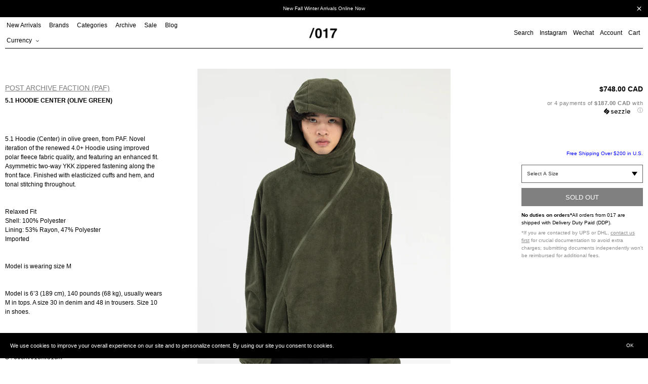

--- FILE ---
content_type: text/html; charset=utf-8
request_url: https://017shop.ca/products/5-1-hoodie-center-olive-green
body_size: 32613
content:
<!doctype html>
<html class="no-js" lang="en">
<head>
  <meta charset="utf-8">
  <meta http-equiv="X-UA-Compatible" content="IE=edge,chrome=1">
  <meta name="viewport" content="width=device-width,initial-scale=1">
  <meta name="theme-color" content="#000000">

  <link rel="preconnect" href="https://cdn.shopify.com" crossorigin>
  <link rel="preconnect" href="https://fonts.shopifycdn.com" crossorigin>
  <link rel="preconnect" href="https://monorail-edge.shopifysvc.com"><link rel="preload" href="//017shop.ca/cdn/shop/t/47/assets/theme.css?v=124842313037314438211728429539" as="style">
  <link rel="preload" as="font" href="" type="font/woff2" crossorigin>
  <link rel="preload" as="font" href="" type="font/woff2" crossorigin>
  <link rel="preload" as="font" href="" type="font/woff2" crossorigin>
  <link rel="preload" href="//017shop.ca/cdn/shop/t/47/assets/jquery.min.js?v=8324501383853434791726076813" as="script">
  <link rel="preload" href="//017shop.ca/cdn/shop/t/47/assets/theme.js?v=133859443741906761571739817187" as="script">
  <link rel="preload" href="//017shop.ca/cdn/shop/t/47/assets/lazysizes.js?v=63098554868324070131726076813" as="script"><link rel="canonical" href="https://017shop.ca/products/5-1-hoodie-center-olive-green"><link rel="shortcut icon" href="//017shop.ca/cdn/shop/files/Untitled-2_32x32.png?v=1657738725" type="image/png"><title>5.1 HOODIE CENTER (OLIVE GREEN)
&ndash; 017 Shop</title><meta name="description" content="5.1 Hoodie (Center) in olive green, from PAF. Novel iteration of the renewed 4.0+ Hoodie using improved polar fleece fabric quality, and featuring an enhanced fit. Asymmetric two-way YKK zippered fastening along the front face. Finished with elasticized cuffs and hem, and tonal stitching throughout.Relaxed FitShell: 10"><!-- /snippets/social-meta-tags.liquid -->


<meta property="og:site_name" content="017 Shop">
<meta property="og:url" content="https://017shop.ca/products/5-1-hoodie-center-olive-green">
<meta property="og:title" content="5.1 HOODIE CENTER (OLIVE GREEN)">
<meta property="og:type" content="product">
<meta property="og:description" content="5.1 Hoodie (Center) in olive green, from PAF. Novel iteration of the renewed 4.0+ Hoodie using improved polar fleece fabric quality, and featuring an enhanced fit. Asymmetric two-way YKK zippered fastening along the front face. Finished with elasticized cuffs and hem, and tonal stitching throughout.Relaxed FitShell: 10"><meta property="og:image" content="http://017shop.ca/cdn/shop/files/017menPOSTARCHIVEFACTION_PAF_5.1HOODIECENTER_OLIVEGREEN_1.jpg?v=1705040373">
  <meta property="og:image:secure_url" content="https://017shop.ca/cdn/shop/files/017menPOSTARCHIVEFACTION_PAF_5.1HOODIECENTER_OLIVEGREEN_1.jpg?v=1705040373">
  <meta property="og:image:width" content="1457">
  <meta property="og:image:height" content="2040">
  <meta property="og:price:amount" content="748.00">
  <meta property="og:price:currency" content="CAD">



<meta name="twitter:card" content="summary_large_image">
<meta name="twitter:title" content="5.1 HOODIE CENTER (OLIVE GREEN)">
<meta name="twitter:description" content="5.1 Hoodie (Center) in olive green, from PAF. Novel iteration of the renewed 4.0+ Hoodie using improved polar fleece fabric quality, and featuring an enhanced fit. Asymmetric two-way YKK zippered fastening along the front face. Finished with elasticized cuffs and hem, and tonal stitching throughout.Relaxed FitShell: 10">

  
<style data-shopify>
:root {
    --color-text: #000000;
    --color-text-rgb: 0, 0, 0;
    --color-body-text: #000000;
    --color-sale-text: #ff0000;
    --color-small-button-text-border: #3a3a3a;
    --color-text-field: #ffffff;
    --color-text-field-text: #000000;
    --color-text-field-text-rgb: 0, 0, 0;

    --color-btn-primary: #000000;
    --color-btn-primary-darker: #000000;
    --color-btn-primary-text: #ffffff;

    --color-blankstate: rgba(0, 0, 0, 0.35);
    --color-blankstate-border: rgba(0, 0, 0, 0.2);
    --color-blankstate-background: rgba(0, 0, 0, 0.1);

    --color-text-focus:#404040;
    --color-overlay-text-focus:#e6e6e6;
    --color-btn-primary-focus:#404040;
    --color-btn-social-focus:#404040;
    --color-small-button-text-border-focus:#606060;
    --predictive-search-focus:#f2f2f2;

    --color-body: #ffffff;
    --color-bg: #ffffff;
    --color-bg-rgb: 255, 255, 255;
    --color-bg-alt: rgba(0, 0, 0, 0.05);
    --color-bg-currency-selector: rgba(0, 0, 0, 0.2);

    --color-overlay-title-text: #ffffff;
    --color-image-overlay: #333333;
    --color-image-overlay-rgb: 51, 51, 51;--opacity-image-overlay: 0.0;--hover-overlay-opacity: 0.4;

    --color-border: #000000;
    --color-border-form: #cccccc;
    --color-border-form-darker: #b3b3b3;

    --svg-select-icon: url(//017shop.ca/cdn/shop/t/47/assets/ico-select.svg?v=56595164233557577271726076813);
    --slick-img-url: url(//017shop.ca/cdn/shop/t/47/assets/ajax-loader.gif?v=41356863302472015721726076813);

    --font-weight-body--bold: 700;
    --font-weight-body--bolder: 700;

    --font-stack-header: Helvetica, Arial, sans-serif;
    --font-style-header: normal;
    --font-weight-header: 700;

    --font-stack-body: Helvetica, Arial, sans-serif;
    --font-style-body: normal;
    --font-weight-body: 400;

    --font-size-header: 26;

    --font-size-base: 15;

    --font-h1-desktop: 35;
    --font-h1-mobile: 32;
    --font-h2-desktop: 20;
    --font-h2-mobile: 18;
    --font-h3-mobile: 20;
    --font-h4-desktop: 17;
    --font-h4-mobile: 15;
    --font-h5-desktop: 15;
    --font-h5-mobile: 13;
    --font-h6-desktop: 14;
    --font-h6-mobile: 12;

    --font-mega-title-large-desktop: 65;

    --font-rich-text-large: 17;
    --font-rich-text-small: 13;

    
--color-video-bg: #f2f2f2;

    
    --global-color-image-loader-primary: rgba(0, 0, 0, 0.06);
    --global-color-image-loader-secondary: rgba(0, 0, 0, 0.12);
  }
</style>

  <style>
  *,::after,::before{box-sizing:border-box}
  body {
    margin: 0
  }

  body,
  html {
    background-color: var(--color-body)
  }

  body,
  button {
    font-size: calc(var(--font-size-base) * 1px);
    font-family: var(--font-stack-body);
    font-style: var(--font-style-body);
    font-weight: var(--font-weight-body);
    color: var(--color-text);
    line-height: 1.5
  }

  body,
  button {
    -webkit-font-smoothing: antialiased;
    -webkit-text-size-adjust: 100%
  }

  .border-bottom {
    border-bottom: 1px solid var(--color-border)
  }

  .btn--link {
    background-color: transparent;
    border: 0;
    margin: 0;
    color: var(--color-text);
    text-align: left
  }

  .text-right {
    text-align: right
  }

  .icon {
    display: inline-block;
    width: 20px;
    height: 20px;
    vertical-align: middle;
    fill: currentColor
  }

  .icon__fallback-text,
  .visually-hidden {
    position: absolute!important;
    overflow: hidden;
    clip: rect(0 0 0 0);
    height: 1px;
    width: 1px;
    margin: -1px;
    padding: 0;
    border: 0
  }

  svg.icon:not(.icon--full-color) circle,
  svg.icon:not(.icon--full-color) ellipse,
  svg.icon:not(.icon--full-color) g,
  svg.icon:not(.icon--full-color) line,
  svg.icon:not(.icon--full-color) path,
  svg.icon:not(.icon--full-color) polygon,
  svg.icon:not(.icon--full-color) polyline,
  svg.icon:not(.icon--full-color) rect,
  symbol.icon:not(.icon--full-color) circle,
  symbol.icon:not(.icon--full-color) ellipse,
  symbol.icon:not(.icon--full-color) g,
  symbol.icon:not(.icon--full-color) line,
  symbol.icon:not(.icon--full-color) path,
  symbol.icon:not(.icon--full-color) polygon,
  symbol.icon:not(.icon--full-color) polyline,
  symbol.icon:not(.icon--full-color) rect {
    fill: inherit;
    stroke: inherit
  }

  li {
    list-style: none
  }

  .list--inline {
    padding: 0;
    margin: 0
  }

  .list--inline>li {
    display: inline-block;
    margin-bottom: 0;
    vertical-align: middle
  }

  a {
    color: var(--color-text);
    text-decoration: none
  }

  .h1,
  .h2,
  h1,
  h2 {
    margin: 0 0 17.5px;
    font-family: var(--font-stack-header);
    font-style: var(--font-style-header);
    font-weight: var(--font-weight-header);
    line-height: 1.2;
    overflow-wrap: break-word;
    word-wrap: break-word
  }

  .h1 a,
  .h2 a,
  h1 a,
  h2 a {
    color: inherit;
    text-decoration: none;
    font-weight: inherit
  }

  .h1,
  h1 {
    font-size: calc(((var(--font-h1-desktop))/ (var(--font-size-base))) * 1em);
    text-transform: none;
    letter-spacing: 0
  }

  @media only screen and (max-width:749px) {
    .h1,
    h1 {
      font-size: calc(((var(--font-h1-mobile))/ (var(--font-size-base))) * 1em)
    }
  }

  .h2,
  h2 {
    font-size: 20px;
    line-height: 40px;
    font-weight: 400;
    text-align: center;
    text-decoration: underline;
    text-transform: capitalize;
  }

  p, .p {
    color: var(--color-body-text);
    font-size: 10px;
    margin: 0 0 15px;
  }

  p:last-child {
    margin-bottom: 0
  }

  @media only screen and (max-width:749px) {
    .small--hide {
      display: none!important
    }
  }

  .grid {
    list-style: none;
    margin: 0;
    padding: 0;
    margin-left: -5px
  }

  .grid::after {
    content: '';
    display: table;
    clear: both
  }

  @media only screen and (max-width:749px) {
    .grid {
      margin-left: -5px
    }
  }

  .grid::after {
    content: '';
    display: table;
    clear: both
  }

  .grid--no-gutters {
    margin-left: 0
  }

  .grid--no-gutters .grid__item {
    padding-left: 0
  }

  .grid--table {
    display: table;
    table-layout: fixed;
    width: 100%
  }

  .grid--table>.grid__item {
    float: none;
    display: table-cell;
    vertical-align: middle
  }

  .grid__item {
    float: left;
    padding-left: 5px;
    width: 100%
  }

  @media only screen and (max-width:749px) {
    .grid__item {
      padding-left: 5px
    }
  }

  .grid__item[class*="--push"] {
    position: relative
  }
  
  .collection-grid .grid {
    margin-left: 0;
  }
  .collection-grid .grid__item {
    padding-left: 0;
    margin-bottom: 10px;
  }

  @media only screen and (min-width:750px) {
    .collection-grid .grid__item {
      margin-bottom: 30px;
    }
    .medium-up--one-quarter {
      width: 25%
    }
    .medium-up--push-one-third {
      width: 33.33%
    }
    .medium-up--one-half {
      width: 50%
    }
    .medium-up--push-one-third {
      left: 33.33%;
      position: relative
    }
  }
  .spinner {
    color: rgb(229, 231, 235);
    height: 50px;
    width: 50px;
    fill: #000;
  }
  .animation-spin {
    -webkit-animation: spin 2s infinite linear;
    animation: spin 2s infinite linear;
  }
  @keyframes spin {
    0% {
      -webkit-transform: rotate(0deg);
      transform: rotate(0deg);
    }
    100% {
      -webkit-transform: rotate(359deg);
      transform: rotate(359deg);
    }
  }

  #loading-spinner {
    position: fixed;
    width: 100%;
    height: 100vh;
    z-index: 100000;
    background-color: rgba(255,255,255,0.5);
    display: none;
    align-items: center;
    justify-content: center;
  }
  
  body.ajax-loading {
    overflow: hidden;
  }
  body.ajax-loading #loading-spinner {
    display: flex;
  }
  body.ajax-loading #Collection {
    opacity: 0;
  }

  .site-header {
    position: relative;
    padding: 0 10px;
    background-color: var(--color-body)
  }

  .site-header__logo {
    margin: 15px 0
  }

  .logo-align--center .site-header__logo {
    text-align: center;
    margin: 0 auto
  }

  @media only screen and (max-width:749px) {
    .site-header {
      padding: 0 5px;
    }
    .site-header__logo {
      padding-left: 0;
      text-align: center
    }
    .site-header__logo img {
      margin: 0
    }
  }

  .site-header__logo-link {
    display: inline-block;
    word-break: break-word
  }

  @media only screen and (min-width:750px) {
    .logo-align--center .site-header__logo-link {
      margin: 0 auto
    }
  }

  .site-header__logo-image {
    display: block
  }

  @media only screen and (min-width:750px) {
    .site-header__logo-image {
      margin: 0 auto
    }
  }

  .site-header__logo-image img {
    width: 100%
  }

  .site-header__logo-image--centered img {
    margin: 0 auto
  }

  .site-header__logo img {
    display: block
  }

  .site-header__icons {
    position: relative;
    white-space: nowrap
  }

  @media only screen and (max-width:749px) {
    .site-header__icons {
      padding-right: 0;
    }
  }

  .site-header__icons-wrapper {
    position: relative;
    display: -webkit-flex;
    display: -ms-flexbox;
    display: flex;
    width: 100%;
    -ms-flex-align: center;
    -webkit-align-items: center;
    -moz-align-items: center;
    -ms-align-items: center;
    -o-align-items: center;
    align-items: center;
    -webkit-justify-content: flex-end;
    -ms-justify-content: flex-end;
    justify-content: flex-end
  }

  .site-header__account,
  .site-header__cart,
  .site-header__search {
    position: relative
  }

  .site-header__search.site-header__icon {
    display: none
  }

  @media only screen and (min-width:1400px) {
    .site-header__search.site-header__icon {
      display: block
    }
  }

  .site-header__search-toggle {
    display: block;
    padding: 0;
  }

  @media only screen and (min-width:750px) {
    .site-header__icon,
    .site-header__account,
    .site-header__cart {
      padding: 0 0 0 12px;
    }
  }

  .site-header__cart-title,
  .site-header__search-title {
    position: absolute!important;
    overflow: hidden;
    clip: rect(0 0 0 0);
    height: 1px;
    width: 1px;
    margin: -1px;
    padding: 0;
    border: 0;
    display: block;
    vertical-align: middle
  }

  .site-header__cart-title {
    margin-right: 3px
  }

  .site-header__cart-count {
    display: flex;
    align-items: center;
    justify-content: center;
    position: absolute;
    right: .4rem;
    top: .2rem;
    font-weight: 700;
    background-color: var(--color-btn-primary);
    color: var(--color-btn-primary-text);
    border-radius: 50%;
    min-width: 1em;
    height: 1em
  }

  .site-header__cart-count span {
    font-family: HelveticaNeue, "Helvetica Neue", Helvetica, Arial, sans-serif;
    font-size: calc(11em / 16);
    line-height: 1
  }
  
  .site-nav__dropdown {
    display: none;
  }

  @media only screen and (max-width:749px) {
    .site-header__cart-count {
      top: calc(7em / 16);
      right: 0;
      border-radius: 50%;
      min-width: calc(19em / 16);
      height: calc(19em / 16)
    }
  }

  @media only screen and (max-width:749px) {
    .site-header__cart-count span {
      padding: .25em calc(6em / 16);
      font-size: 12px
    }
  }

  .site-header__menu {
    display: none
  }

  @media only screen and (max-width:749px) {
    .site-header__icon {
      display: inline-block;
      vertical-align: middle;
      padding: 10px 0;
      margin: 0
    }
  }

  @media only screen and (min-width:750px) {
    .site-header__icon .icon-search {
      margin-right: 3px
    }
  }

  .announcement-bar {
    z-index: 10;
    position: relative;
    text-align: center;
    border-bottom: 1px solid transparent;
    padding: 2px
  }

  .announcement-bar__link {
    display: block
  }

  .announcement-bar__message {
    display: block;
    padding: 11px 22px;
    font-size: 10px;
    font-weight: var(--font-weight-header)
  }

  @media only screen and (min-width:750px) {
    .announcement-bar__message {
      padding-left: 55px;
      padding-right: 55px
    }
  }

  .site-nav {
    position: relative;
    padding: 0;
    text-align: left;
    margin: 0 0
  }

  .site-nav a {
    padding: 0 12px 0 0;
  }

  .site-nav__link {
    display: block;
    white-space: nowrap
  }

  .site-nav--centered .site-nav__link {
    padding-top: 0
  }

  .site-nav__link .icon-chevron-down {
    width: calc(8em / 16);
    height: calc(8em / 16);
    margin-left: .5rem
  }

  .site-nav__label {
    border-top: 1px solid transparent;
    border-bottom: 1px solid transparent;
  }

  .site-nav__link--active .site-nav__label {
    border-bottom-color: var(--color-text)
  }

  .site-nav__link--button {
    border: none;
    background-color: transparent;
    padding: 0;
  }

  .site-header__mobile-nav {
    z-index: 11;
    position: relative;
    padding: 0 3px;
    background-color: var(--color-body);
    border-top: 1px solid transparent;
    border-bottom: 1px solid var(--color-text);
  }

  @media only screen and (max-width:749px) {
    .site-header__mobile-nav {
      display: -webkit-flex;
      display: -ms-flexbox;
      display: flex;
      width: 100%;
      -ms-flex-align: center;
      -webkit-align-items: center;
      -moz-align-items: center;
      -ms-align-items: center;
      -o-align-items: center;
      align-items: center
    }
  }

  .mobile-nav--open .icon-close {
    display: none
  }

  .main-content {
    opacity: 0
  }

  .main-content .shopify-section {
    display: none
  }

  .main-content .shopify-section:first-child {
    display: inherit
  }

  .critical-hidden {
    display: none
  }
  .site-nav__label {
    font-size: 12px;
    line-height: 30px;
    font-weight: 400;
  }
</style>
  <script src="//017shop.ca/cdn/shop/t/47/assets/jquery.min.js?v=8324501383853434791726076813"></script><script type="text/javascript" src="//cdn.jsdelivr.net/npm/slick-carousel@1.8.1/slick/slick.min.js"></script>
  <link rel="stylesheet" type="text/css" href="//cdn.jsdelivr.net/npm/slick-carousel@1.8.1/slick/slick.css"/><script>
    window.performance.mark('debut:theme_stylesheet_loaded.start');

    function onLoadStylesheet() {
      performance.mark('debut:theme_stylesheet_loaded.end');
      performance.measure('debut:theme_stylesheet_loaded', 'debut:theme_stylesheet_loaded.start', 'debut:theme_stylesheet_loaded.end');

      var url = "//017shop.ca/cdn/shop/t/47/assets/theme.css?v=124842313037314438211728429539";
      var link = document.querySelector('link[href="' + url + '"]');
      link.loaded = true;
      link.dispatchEvent(new Event('load'));
    }
  </script>

  <link rel="stylesheet" href="//017shop.ca/cdn/shop/t/47/assets/theme.css?v=124842313037314438211728429539" type="text/css" media="print" onload="this.media='all';onLoadStylesheet()">

  <style>
    
    
    
    
    
    
  </style>

  <script>const moneyFormat = "\u003cspan class=money\u003e${{amount}} CAD\u003c\/span\u003e"
var theme = {
      breakpoints: {
        medium: 750,
        large: 990,
        widescreen: 1400
      },
      strings: {
        addToCart: "Add to cart",
        soldOut: "Sold out",
        unavailable: "Unavailable",
        regularPrice: "Regular price",
        salePrice: "Sale price",
        sale: "Sale",
        fromLowestPrice: "from [price]",
        vendor: "Vendor",
        showMore: "Show More",
        showLess: "Show Less",
        searchFor: "Search for",
        addressError: "Error looking up that address",
        addressNoResults: "No results for that address",
        addressQueryLimit: "You have exceeded the Google API usage limit. Consider upgrading to a \u003ca href=\"https:\/\/developers.google.com\/maps\/premium\/usage-limits\"\u003ePremium Plan\u003c\/a\u003e.",
        authError: "There was a problem authenticating your Google Maps account.",
        newWindow: "Opens in a new window.",
        external: "Opens external website.",
        newWindowExternal: "Opens external website in a new window.",
        removeLabel: "Remove [product]",
        update: "Update",
        quantity: "Quantity",
        discountedTotal: "Discounted total",
        regularTotal: "Regular total",
        priceColumn: "See Price column for discount details.",
        quantityMinimumMessage: "Quantity must be 1 or more",
        cartError: "There was an error while updating your cart. Please try again.",
        removedItemMessage: "Removed \u003cspan class=\"cart__removed-product-details\"\u003e([quantity]) [link]\u003c\/span\u003e from your cart.",
        unitPrice: "Unit price",
        unitPriceSeparator: "per",
        oneCartCount: "1 item",
        otherCartCount: "[count] items",
        quantityLabel: "Quantity: [count]",
        products: "Products",
        loading: "Loading",
        number_of_results: "[result_number] of [results_count]",
        number_of_results_found: "[results_count] results found",
        one_result_found: "1 result found"
      },
      moneyFormat: moneyFormat,
      moneyFormatWithCurrency: "\u003cspan class=money\u003e${{amount}} CAD\u003c\/span\u003e",
      settings: {
        predictiveSearchEnabled: true,
        predictiveSearchShowPrice: false,
        predictiveSearchShowVendor: false
      },
      stylesheet: "//017shop.ca/cdn/shop/t/47/assets/theme.css?v=124842313037314438211728429539"
    };document.documentElement.className = document.documentElement.className.replace('no-js', 'js');
  </script><script src="//017shop.ca/cdn/shop/t/47/assets/theme.js?v=133859443741906761571739817187" defer="defer"></script>
  <script src="//017shop.ca/cdn/shop/t/47/assets/lazysizes.js?v=63098554868324070131726076813" async="async"></script>

  <script type="text/javascript">
    if (window.MSInputMethodContext && document.documentMode) {
      var scripts = document.getElementsByTagName('script')[0];
      var polyfill = document.createElement("script");
      polyfill.defer = true;
      polyfill.src = "//017shop.ca/cdn/shop/t/47/assets/ie11CustomProperties.min.js?v=146208399201472936201726076813";

      scripts.parentNode.insertBefore(polyfill, scripts);
    }
  </script>

  <script>window.performance && window.performance.mark && window.performance.mark('shopify.content_for_header.start');</script><meta name="google-site-verification" content="dH6iEszDFQF023PSOYV7g9pY2h7wvYvI5dWYFDLcmok">
<meta name="facebook-domain-verification" content="o4o3wxbc82k6rwy69yf9oiai9guwjb">
<meta name="facebook-domain-verification" content="o4o3wxbc82k6rwy69yf9oiai9guwjb">
<meta id="shopify-digital-wallet" name="shopify-digital-wallet" content="/15122122/digital_wallets/dialog">
<meta name="shopify-checkout-api-token" content="67e1f0bdf21aac3e56b7d76d3a96b272">
<meta id="in-context-paypal-metadata" data-shop-id="15122122" data-venmo-supported="false" data-environment="production" data-locale="en_US" data-paypal-v4="true" data-currency="CAD">
<link rel="alternate" type="application/json+oembed" href="https://017shop.ca/products/5-1-hoodie-center-olive-green.oembed">
<script async="async" src="/checkouts/internal/preloads.js?locale=en-CA"></script>
<link rel="preconnect" href="https://shop.app" crossorigin="anonymous">
<script async="async" src="https://shop.app/checkouts/internal/preloads.js?locale=en-CA&shop_id=15122122" crossorigin="anonymous"></script>
<script id="apple-pay-shop-capabilities" type="application/json">{"shopId":15122122,"countryCode":"CA","currencyCode":"CAD","merchantCapabilities":["supports3DS"],"merchantId":"gid:\/\/shopify\/Shop\/15122122","merchantName":"017 Shop","requiredBillingContactFields":["postalAddress","email","phone"],"requiredShippingContactFields":["postalAddress","email","phone"],"shippingType":"shipping","supportedNetworks":["visa","masterCard","amex","discover","interac","jcb"],"total":{"type":"pending","label":"017 Shop","amount":"1.00"},"shopifyPaymentsEnabled":true,"supportsSubscriptions":true}</script>
<script id="shopify-features" type="application/json">{"accessToken":"67e1f0bdf21aac3e56b7d76d3a96b272","betas":["rich-media-storefront-analytics"],"domain":"017shop.ca","predictiveSearch":true,"shopId":15122122,"locale":"en"}</script>
<script>var Shopify = Shopify || {};
Shopify.shop = "017shop.myshopify.com";
Shopify.locale = "en";
Shopify.currency = {"active":"CAD","rate":"1.0"};
Shopify.country = "CA";
Shopify.theme = {"name":"017 Marketplace Site","id":145856397552,"schema_name":"Debut","schema_version":"17.14.1","theme_store_id":796,"role":"main"};
Shopify.theme.handle = "null";
Shopify.theme.style = {"id":null,"handle":null};
Shopify.cdnHost = "017shop.ca/cdn";
Shopify.routes = Shopify.routes || {};
Shopify.routes.root = "/";</script>
<script type="module">!function(o){(o.Shopify=o.Shopify||{}).modules=!0}(window);</script>
<script>!function(o){function n(){var o=[];function n(){o.push(Array.prototype.slice.apply(arguments))}return n.q=o,n}var t=o.Shopify=o.Shopify||{};t.loadFeatures=n(),t.autoloadFeatures=n()}(window);</script>
<script>
  window.ShopifyPay = window.ShopifyPay || {};
  window.ShopifyPay.apiHost = "shop.app\/pay";
  window.ShopifyPay.redirectState = null;
</script>
<script id="shop-js-analytics" type="application/json">{"pageType":"product"}</script>
<script defer="defer" async type="module" src="//017shop.ca/cdn/shopifycloud/shop-js/modules/v2/client.init-shop-cart-sync_DlSlHazZ.en.esm.js"></script>
<script defer="defer" async type="module" src="//017shop.ca/cdn/shopifycloud/shop-js/modules/v2/chunk.common_D16XZWos.esm.js"></script>
<script type="module">
  await import("//017shop.ca/cdn/shopifycloud/shop-js/modules/v2/client.init-shop-cart-sync_DlSlHazZ.en.esm.js");
await import("//017shop.ca/cdn/shopifycloud/shop-js/modules/v2/chunk.common_D16XZWos.esm.js");

  window.Shopify.SignInWithShop?.initShopCartSync?.({"fedCMEnabled":true,"windoidEnabled":true});

</script>
<script defer="defer" async type="module" src="//017shop.ca/cdn/shopifycloud/shop-js/modules/v2/client.payment-terms_Bp9K0NXD.en.esm.js"></script>
<script defer="defer" async type="module" src="//017shop.ca/cdn/shopifycloud/shop-js/modules/v2/chunk.common_D16XZWos.esm.js"></script>
<script defer="defer" async type="module" src="//017shop.ca/cdn/shopifycloud/shop-js/modules/v2/chunk.modal_UwFWkumu.esm.js"></script>
<script type="module">
  await import("//017shop.ca/cdn/shopifycloud/shop-js/modules/v2/client.payment-terms_Bp9K0NXD.en.esm.js");
await import("//017shop.ca/cdn/shopifycloud/shop-js/modules/v2/chunk.common_D16XZWos.esm.js");
await import("//017shop.ca/cdn/shopifycloud/shop-js/modules/v2/chunk.modal_UwFWkumu.esm.js");

  
</script>
<script>
  window.Shopify = window.Shopify || {};
  if (!window.Shopify.featureAssets) window.Shopify.featureAssets = {};
  window.Shopify.featureAssets['shop-js'] = {"shop-cart-sync":["modules/v2/client.shop-cart-sync_DKWYiEUO.en.esm.js","modules/v2/chunk.common_D16XZWos.esm.js"],"init-fed-cm":["modules/v2/client.init-fed-cm_vfPMjZAC.en.esm.js","modules/v2/chunk.common_D16XZWos.esm.js"],"init-shop-email-lookup-coordinator":["modules/v2/client.init-shop-email-lookup-coordinator_CR38P6MB.en.esm.js","modules/v2/chunk.common_D16XZWos.esm.js"],"init-shop-cart-sync":["modules/v2/client.init-shop-cart-sync_DlSlHazZ.en.esm.js","modules/v2/chunk.common_D16XZWos.esm.js"],"shop-cash-offers":["modules/v2/client.shop-cash-offers_CJw4IQ6B.en.esm.js","modules/v2/chunk.common_D16XZWos.esm.js","modules/v2/chunk.modal_UwFWkumu.esm.js"],"shop-toast-manager":["modules/v2/client.shop-toast-manager_BY778Uv6.en.esm.js","modules/v2/chunk.common_D16XZWos.esm.js"],"init-windoid":["modules/v2/client.init-windoid_DVhZdEm3.en.esm.js","modules/v2/chunk.common_D16XZWos.esm.js"],"shop-button":["modules/v2/client.shop-button_D2ZzKUPa.en.esm.js","modules/v2/chunk.common_D16XZWos.esm.js"],"avatar":["modules/v2/client.avatar_BTnouDA3.en.esm.js"],"init-customer-accounts-sign-up":["modules/v2/client.init-customer-accounts-sign-up_CQZUmjGN.en.esm.js","modules/v2/client.shop-login-button_Cu5K-F7X.en.esm.js","modules/v2/chunk.common_D16XZWos.esm.js","modules/v2/chunk.modal_UwFWkumu.esm.js"],"pay-button":["modules/v2/client.pay-button_CcBqbGU7.en.esm.js","modules/v2/chunk.common_D16XZWos.esm.js"],"init-shop-for-new-customer-accounts":["modules/v2/client.init-shop-for-new-customer-accounts_B5DR5JTE.en.esm.js","modules/v2/client.shop-login-button_Cu5K-F7X.en.esm.js","modules/v2/chunk.common_D16XZWos.esm.js","modules/v2/chunk.modal_UwFWkumu.esm.js"],"shop-login-button":["modules/v2/client.shop-login-button_Cu5K-F7X.en.esm.js","modules/v2/chunk.common_D16XZWos.esm.js","modules/v2/chunk.modal_UwFWkumu.esm.js"],"shop-follow-button":["modules/v2/client.shop-follow-button_BX8Slf17.en.esm.js","modules/v2/chunk.common_D16XZWos.esm.js","modules/v2/chunk.modal_UwFWkumu.esm.js"],"init-customer-accounts":["modules/v2/client.init-customer-accounts_DjKkmQ2w.en.esm.js","modules/v2/client.shop-login-button_Cu5K-F7X.en.esm.js","modules/v2/chunk.common_D16XZWos.esm.js","modules/v2/chunk.modal_UwFWkumu.esm.js"],"lead-capture":["modules/v2/client.lead-capture_ChWCg7nV.en.esm.js","modules/v2/chunk.common_D16XZWos.esm.js","modules/v2/chunk.modal_UwFWkumu.esm.js"],"checkout-modal":["modules/v2/client.checkout-modal_DPnpVyv-.en.esm.js","modules/v2/chunk.common_D16XZWos.esm.js","modules/v2/chunk.modal_UwFWkumu.esm.js"],"shop-login":["modules/v2/client.shop-login_leRXJtcZ.en.esm.js","modules/v2/chunk.common_D16XZWos.esm.js","modules/v2/chunk.modal_UwFWkumu.esm.js"],"payment-terms":["modules/v2/client.payment-terms_Bp9K0NXD.en.esm.js","modules/v2/chunk.common_D16XZWos.esm.js","modules/v2/chunk.modal_UwFWkumu.esm.js"]};
</script>
<script>(function() {
  var isLoaded = false;
  function asyncLoad() {
    if (isLoaded) return;
    isLoaded = true;
    var urls = ["\/\/shopify.privy.com\/widget.js?shop=017shop.myshopify.com","https:\/\/cdn-scripts.signifyd.com\/shopify\/script-tag.js?shop=017shop.myshopify.com","https:\/\/chimpstatic.com\/mcjs-connected\/js\/users\/79fded753938c6c736ac0a9ea\/103dda91640754aee1c4d5234.js?shop=017shop.myshopify.com","https:\/\/sales.saio.io\/timer_scripts?shop=017shop.myshopify.com","https:\/\/cdn.recovermycart.com\/scripts\/CartJS_v2.min.js?shop=017shop.myshopify.com\u0026shop=017shop.myshopify.com","https:\/\/gcc.metizapps.com\/assets\/js\/app.js?shop=017shop.myshopify.com","\/\/searchserverapi.com\/widgets\/shopify\/init.js?a=9L6k2N4B6b\u0026shop=017shop.myshopify.com","https:\/\/apps.techdignity.com\/terms-and-conditions\/public\/js\/load-igt-app.js?shop=017shop.myshopify.com","https:\/\/s3.amazonaws.com\/pixelpop\/usercontent\/scripts\/1e8a9879-e56d-4920-86e9-760d08752af4\/pixelpop.js?shop=017shop.myshopify.com","https:\/\/app.shiptection.com\/assets\/shiptection-v2.bundle.js?shop=017shop.myshopify.com","https:\/\/cdn.hextom.com\/js\/quickannouncementbar.js?shop=017shop.myshopify.com"];
    for (var i = 0; i < urls.length; i++) {
      var s = document.createElement('script');
      s.type = 'text/javascript';
      s.async = true;
      s.src = urls[i];
      var x = document.getElementsByTagName('script')[0];
      x.parentNode.insertBefore(s, x);
    }
  };
  if(window.attachEvent) {
    window.attachEvent('onload', asyncLoad);
  } else {
    window.addEventListener('load', asyncLoad, false);
  }
})();</script>
<script id="__st">var __st={"a":15122122,"offset":-28800,"reqid":"120fa18c-6952-47ad-890a-962a1f448f0a-1768594740","pageurl":"017shop.ca\/products\/5-1-hoodie-center-olive-green","u":"03397b77665c","p":"product","rtyp":"product","rid":8459182047472};</script>
<script>window.ShopifyPaypalV4VisibilityTracking = true;</script>
<script id="captcha-bootstrap">!function(){'use strict';const t='contact',e='account',n='new_comment',o=[[t,t],['blogs',n],['comments',n],[t,'customer']],c=[[e,'customer_login'],[e,'guest_login'],[e,'recover_customer_password'],[e,'create_customer']],r=t=>t.map((([t,e])=>`form[action*='/${t}']:not([data-nocaptcha='true']) input[name='form_type'][value='${e}']`)).join(','),a=t=>()=>t?[...document.querySelectorAll(t)].map((t=>t.form)):[];function s(){const t=[...o],e=r(t);return a(e)}const i='password',u='form_key',d=['recaptcha-v3-token','g-recaptcha-response','h-captcha-response',i],f=()=>{try{return window.sessionStorage}catch{return}},m='__shopify_v',_=t=>t.elements[u];function p(t,e,n=!1){try{const o=window.sessionStorage,c=JSON.parse(o.getItem(e)),{data:r}=function(t){const{data:e,action:n}=t;return t[m]||n?{data:e,action:n}:{data:t,action:n}}(c);for(const[e,n]of Object.entries(r))t.elements[e]&&(t.elements[e].value=n);n&&o.removeItem(e)}catch(o){console.error('form repopulation failed',{error:o})}}const l='form_type',E='cptcha';function T(t){t.dataset[E]=!0}const w=window,h=w.document,L='Shopify',v='ce_forms',y='captcha';let A=!1;((t,e)=>{const n=(g='f06e6c50-85a8-45c8-87d0-21a2b65856fe',I='https://cdn.shopify.com/shopifycloud/storefront-forms-hcaptcha/ce_storefront_forms_captcha_hcaptcha.v1.5.2.iife.js',D={infoText:'Protected by hCaptcha',privacyText:'Privacy',termsText:'Terms'},(t,e,n)=>{const o=w[L][v],c=o.bindForm;if(c)return c(t,g,e,D).then(n);var r;o.q.push([[t,g,e,D],n]),r=I,A||(h.body.append(Object.assign(h.createElement('script'),{id:'captcha-provider',async:!0,src:r})),A=!0)});var g,I,D;w[L]=w[L]||{},w[L][v]=w[L][v]||{},w[L][v].q=[],w[L][y]=w[L][y]||{},w[L][y].protect=function(t,e){n(t,void 0,e),T(t)},Object.freeze(w[L][y]),function(t,e,n,w,h,L){const[v,y,A,g]=function(t,e,n){const i=e?o:[],u=t?c:[],d=[...i,...u],f=r(d),m=r(i),_=r(d.filter((([t,e])=>n.includes(e))));return[a(f),a(m),a(_),s()]}(w,h,L),I=t=>{const e=t.target;return e instanceof HTMLFormElement?e:e&&e.form},D=t=>v().includes(t);t.addEventListener('submit',(t=>{const e=I(t);if(!e)return;const n=D(e)&&!e.dataset.hcaptchaBound&&!e.dataset.recaptchaBound,o=_(e),c=g().includes(e)&&(!o||!o.value);(n||c)&&t.preventDefault(),c&&!n&&(function(t){try{if(!f())return;!function(t){const e=f();if(!e)return;const n=_(t);if(!n)return;const o=n.value;o&&e.removeItem(o)}(t);const e=Array.from(Array(32),(()=>Math.random().toString(36)[2])).join('');!function(t,e){_(t)||t.append(Object.assign(document.createElement('input'),{type:'hidden',name:u})),t.elements[u].value=e}(t,e),function(t,e){const n=f();if(!n)return;const o=[...t.querySelectorAll(`input[type='${i}']`)].map((({name:t})=>t)),c=[...d,...o],r={};for(const[a,s]of new FormData(t).entries())c.includes(a)||(r[a]=s);n.setItem(e,JSON.stringify({[m]:1,action:t.action,data:r}))}(t,e)}catch(e){console.error('failed to persist form',e)}}(e),e.submit())}));const S=(t,e)=>{t&&!t.dataset[E]&&(n(t,e.some((e=>e===t))),T(t))};for(const o of['focusin','change'])t.addEventListener(o,(t=>{const e=I(t);D(e)&&S(e,y())}));const B=e.get('form_key'),M=e.get(l),P=B&&M;t.addEventListener('DOMContentLoaded',(()=>{const t=y();if(P)for(const e of t)e.elements[l].value===M&&p(e,B);[...new Set([...A(),...v().filter((t=>'true'===t.dataset.shopifyCaptcha))])].forEach((e=>S(e,t)))}))}(h,new URLSearchParams(w.location.search),n,t,e,['guest_login'])})(!0,!0)}();</script>
<script integrity="sha256-4kQ18oKyAcykRKYeNunJcIwy7WH5gtpwJnB7kiuLZ1E=" data-source-attribution="shopify.loadfeatures" defer="defer" src="//017shop.ca/cdn/shopifycloud/storefront/assets/storefront/load_feature-a0a9edcb.js" crossorigin="anonymous"></script>
<script crossorigin="anonymous" defer="defer" src="//017shop.ca/cdn/shopifycloud/storefront/assets/shopify_pay/storefront-65b4c6d7.js?v=20250812"></script>
<script data-source-attribution="shopify.dynamic_checkout.dynamic.init">var Shopify=Shopify||{};Shopify.PaymentButton=Shopify.PaymentButton||{isStorefrontPortableWallets:!0,init:function(){window.Shopify.PaymentButton.init=function(){};var t=document.createElement("script");t.src="https://017shop.ca/cdn/shopifycloud/portable-wallets/latest/portable-wallets.en.js",t.type="module",document.head.appendChild(t)}};
</script>
<script data-source-attribution="shopify.dynamic_checkout.buyer_consent">
  function portableWalletsHideBuyerConsent(e){var t=document.getElementById("shopify-buyer-consent"),n=document.getElementById("shopify-subscription-policy-button");t&&n&&(t.classList.add("hidden"),t.setAttribute("aria-hidden","true"),n.removeEventListener("click",e))}function portableWalletsShowBuyerConsent(e){var t=document.getElementById("shopify-buyer-consent"),n=document.getElementById("shopify-subscription-policy-button");t&&n&&(t.classList.remove("hidden"),t.removeAttribute("aria-hidden"),n.addEventListener("click",e))}window.Shopify?.PaymentButton&&(window.Shopify.PaymentButton.hideBuyerConsent=portableWalletsHideBuyerConsent,window.Shopify.PaymentButton.showBuyerConsent=portableWalletsShowBuyerConsent);
</script>
<script>
  function portableWalletsCleanup(e){e&&e.src&&console.error("Failed to load portable wallets script "+e.src);var t=document.querySelectorAll("shopify-accelerated-checkout .shopify-payment-button__skeleton, shopify-accelerated-checkout-cart .wallet-cart-button__skeleton"),e=document.getElementById("shopify-buyer-consent");for(let e=0;e<t.length;e++)t[e].remove();e&&e.remove()}function portableWalletsNotLoadedAsModule(e){e instanceof ErrorEvent&&"string"==typeof e.message&&e.message.includes("import.meta")&&"string"==typeof e.filename&&e.filename.includes("portable-wallets")&&(window.removeEventListener("error",portableWalletsNotLoadedAsModule),window.Shopify.PaymentButton.failedToLoad=e,"loading"===document.readyState?document.addEventListener("DOMContentLoaded",window.Shopify.PaymentButton.init):window.Shopify.PaymentButton.init())}window.addEventListener("error",portableWalletsNotLoadedAsModule);
</script>

<script type="module" src="https://017shop.ca/cdn/shopifycloud/portable-wallets/latest/portable-wallets.en.js" onError="portableWalletsCleanup(this)" crossorigin="anonymous"></script>
<script nomodule>
  document.addEventListener("DOMContentLoaded", portableWalletsCleanup);
</script>

<link id="shopify-accelerated-checkout-styles" rel="stylesheet" media="screen" href="https://017shop.ca/cdn/shopifycloud/portable-wallets/latest/accelerated-checkout-backwards-compat.css" crossorigin="anonymous">
<style id="shopify-accelerated-checkout-cart">
        #shopify-buyer-consent {
  margin-top: 1em;
  display: inline-block;
  width: 100%;
}

#shopify-buyer-consent.hidden {
  display: none;
}

#shopify-subscription-policy-button {
  background: none;
  border: none;
  padding: 0;
  text-decoration: underline;
  font-size: inherit;
  cursor: pointer;
}

#shopify-subscription-policy-button::before {
  box-shadow: none;
}

      </style>

<script>window.performance && window.performance.mark && window.performance.mark('shopify.content_for_header.end');</script>
  

<script>
window.mlvedaShopCurrency = "CAD";
window.shopCurrency = "CAD";
window.supported_currencies = "CAD AUD CHF CNY CZK DKK EUR GBP HKD HUF ISK JPY KRW MOP PLN SEK SGD UAH USD INR";
</script><link href="https://monorail-edge.shopifysvc.com" rel="dns-prefetch">
<script>(function(){if ("sendBeacon" in navigator && "performance" in window) {try {var session_token_from_headers = performance.getEntriesByType('navigation')[0].serverTiming.find(x => x.name == '_s').description;} catch {var session_token_from_headers = undefined;}var session_cookie_matches = document.cookie.match(/_shopify_s=([^;]*)/);var session_token_from_cookie = session_cookie_matches && session_cookie_matches.length === 2 ? session_cookie_matches[1] : "";var session_token = session_token_from_headers || session_token_from_cookie || "";function handle_abandonment_event(e) {var entries = performance.getEntries().filter(function(entry) {return /monorail-edge.shopifysvc.com/.test(entry.name);});if (!window.abandonment_tracked && entries.length === 0) {window.abandonment_tracked = true;var currentMs = Date.now();var navigation_start = performance.timing.navigationStart;var payload = {shop_id: 15122122,url: window.location.href,navigation_start,duration: currentMs - navigation_start,session_token,page_type: "product"};window.navigator.sendBeacon("https://monorail-edge.shopifysvc.com/v1/produce", JSON.stringify({schema_id: "online_store_buyer_site_abandonment/1.1",payload: payload,metadata: {event_created_at_ms: currentMs,event_sent_at_ms: currentMs}}));}}window.addEventListener('pagehide', handle_abandonment_event);}}());</script>
<script id="web-pixels-manager-setup">(function e(e,d,r,n,o){if(void 0===o&&(o={}),!Boolean(null===(a=null===(i=window.Shopify)||void 0===i?void 0:i.analytics)||void 0===a?void 0:a.replayQueue)){var i,a;window.Shopify=window.Shopify||{};var t=window.Shopify;t.analytics=t.analytics||{};var s=t.analytics;s.replayQueue=[],s.publish=function(e,d,r){return s.replayQueue.push([e,d,r]),!0};try{self.performance.mark("wpm:start")}catch(e){}var l=function(){var e={modern:/Edge?\/(1{2}[4-9]|1[2-9]\d|[2-9]\d{2}|\d{4,})\.\d+(\.\d+|)|Firefox\/(1{2}[4-9]|1[2-9]\d|[2-9]\d{2}|\d{4,})\.\d+(\.\d+|)|Chrom(ium|e)\/(9{2}|\d{3,})\.\d+(\.\d+|)|(Maci|X1{2}).+ Version\/(15\.\d+|(1[6-9]|[2-9]\d|\d{3,})\.\d+)([,.]\d+|)( \(\w+\)|)( Mobile\/\w+|) Safari\/|Chrome.+OPR\/(9{2}|\d{3,})\.\d+\.\d+|(CPU[ +]OS|iPhone[ +]OS|CPU[ +]iPhone|CPU IPhone OS|CPU iPad OS)[ +]+(15[._]\d+|(1[6-9]|[2-9]\d|\d{3,})[._]\d+)([._]\d+|)|Android:?[ /-](13[3-9]|1[4-9]\d|[2-9]\d{2}|\d{4,})(\.\d+|)(\.\d+|)|Android.+Firefox\/(13[5-9]|1[4-9]\d|[2-9]\d{2}|\d{4,})\.\d+(\.\d+|)|Android.+Chrom(ium|e)\/(13[3-9]|1[4-9]\d|[2-9]\d{2}|\d{4,})\.\d+(\.\d+|)|SamsungBrowser\/([2-9]\d|\d{3,})\.\d+/,legacy:/Edge?\/(1[6-9]|[2-9]\d|\d{3,})\.\d+(\.\d+|)|Firefox\/(5[4-9]|[6-9]\d|\d{3,})\.\d+(\.\d+|)|Chrom(ium|e)\/(5[1-9]|[6-9]\d|\d{3,})\.\d+(\.\d+|)([\d.]+$|.*Safari\/(?![\d.]+ Edge\/[\d.]+$))|(Maci|X1{2}).+ Version\/(10\.\d+|(1[1-9]|[2-9]\d|\d{3,})\.\d+)([,.]\d+|)( \(\w+\)|)( Mobile\/\w+|) Safari\/|Chrome.+OPR\/(3[89]|[4-9]\d|\d{3,})\.\d+\.\d+|(CPU[ +]OS|iPhone[ +]OS|CPU[ +]iPhone|CPU IPhone OS|CPU iPad OS)[ +]+(10[._]\d+|(1[1-9]|[2-9]\d|\d{3,})[._]\d+)([._]\d+|)|Android:?[ /-](13[3-9]|1[4-9]\d|[2-9]\d{2}|\d{4,})(\.\d+|)(\.\d+|)|Mobile Safari.+OPR\/([89]\d|\d{3,})\.\d+\.\d+|Android.+Firefox\/(13[5-9]|1[4-9]\d|[2-9]\d{2}|\d{4,})\.\d+(\.\d+|)|Android.+Chrom(ium|e)\/(13[3-9]|1[4-9]\d|[2-9]\d{2}|\d{4,})\.\d+(\.\d+|)|Android.+(UC? ?Browser|UCWEB|U3)[ /]?(15\.([5-9]|\d{2,})|(1[6-9]|[2-9]\d|\d{3,})\.\d+)\.\d+|SamsungBrowser\/(5\.\d+|([6-9]|\d{2,})\.\d+)|Android.+MQ{2}Browser\/(14(\.(9|\d{2,})|)|(1[5-9]|[2-9]\d|\d{3,})(\.\d+|))(\.\d+|)|K[Aa][Ii]OS\/(3\.\d+|([4-9]|\d{2,})\.\d+)(\.\d+|)/},d=e.modern,r=e.legacy,n=navigator.userAgent;return n.match(d)?"modern":n.match(r)?"legacy":"unknown"}(),u="modern"===l?"modern":"legacy",c=(null!=n?n:{modern:"",legacy:""})[u],f=function(e){return[e.baseUrl,"/wpm","/b",e.hashVersion,"modern"===e.buildTarget?"m":"l",".js"].join("")}({baseUrl:d,hashVersion:r,buildTarget:u}),m=function(e){var d=e.version,r=e.bundleTarget,n=e.surface,o=e.pageUrl,i=e.monorailEndpoint;return{emit:function(e){var a=e.status,t=e.errorMsg,s=(new Date).getTime(),l=JSON.stringify({metadata:{event_sent_at_ms:s},events:[{schema_id:"web_pixels_manager_load/3.1",payload:{version:d,bundle_target:r,page_url:o,status:a,surface:n,error_msg:t},metadata:{event_created_at_ms:s}}]});if(!i)return console&&console.warn&&console.warn("[Web Pixels Manager] No Monorail endpoint provided, skipping logging."),!1;try{return self.navigator.sendBeacon.bind(self.navigator)(i,l)}catch(e){}var u=new XMLHttpRequest;try{return u.open("POST",i,!0),u.setRequestHeader("Content-Type","text/plain"),u.send(l),!0}catch(e){return console&&console.warn&&console.warn("[Web Pixels Manager] Got an unhandled error while logging to Monorail."),!1}}}}({version:r,bundleTarget:l,surface:e.surface,pageUrl:self.location.href,monorailEndpoint:e.monorailEndpoint});try{o.browserTarget=l,function(e){var d=e.src,r=e.async,n=void 0===r||r,o=e.onload,i=e.onerror,a=e.sri,t=e.scriptDataAttributes,s=void 0===t?{}:t,l=document.createElement("script"),u=document.querySelector("head"),c=document.querySelector("body");if(l.async=n,l.src=d,a&&(l.integrity=a,l.crossOrigin="anonymous"),s)for(var f in s)if(Object.prototype.hasOwnProperty.call(s,f))try{l.dataset[f]=s[f]}catch(e){}if(o&&l.addEventListener("load",o),i&&l.addEventListener("error",i),u)u.appendChild(l);else{if(!c)throw new Error("Did not find a head or body element to append the script");c.appendChild(l)}}({src:f,async:!0,onload:function(){if(!function(){var e,d;return Boolean(null===(d=null===(e=window.Shopify)||void 0===e?void 0:e.analytics)||void 0===d?void 0:d.initialized)}()){var d=window.webPixelsManager.init(e)||void 0;if(d){var r=window.Shopify.analytics;r.replayQueue.forEach((function(e){var r=e[0],n=e[1],o=e[2];d.publishCustomEvent(r,n,o)})),r.replayQueue=[],r.publish=d.publishCustomEvent,r.visitor=d.visitor,r.initialized=!0}}},onerror:function(){return m.emit({status:"failed",errorMsg:"".concat(f," has failed to load")})},sri:function(e){var d=/^sha384-[A-Za-z0-9+/=]+$/;return"string"==typeof e&&d.test(e)}(c)?c:"",scriptDataAttributes:o}),m.emit({status:"loading"})}catch(e){m.emit({status:"failed",errorMsg:(null==e?void 0:e.message)||"Unknown error"})}}})({shopId: 15122122,storefrontBaseUrl: "https://017shop.ca",extensionsBaseUrl: "https://extensions.shopifycdn.com/cdn/shopifycloud/web-pixels-manager",monorailEndpoint: "https://monorail-edge.shopifysvc.com/unstable/produce_batch",surface: "storefront-renderer",enabledBetaFlags: ["2dca8a86"],webPixelsConfigList: [{"id":"527597808","configuration":"{\"config\":\"{\\\"pixel_id\\\":\\\"AW-921691517\\\",\\\"target_country\\\":\\\"CA\\\",\\\"gtag_events\\\":[{\\\"type\\\":\\\"search\\\",\\\"action_label\\\":\\\"AW-921691517\\\/GNnnCP-1upgBEP3Kv7cD\\\"},{\\\"type\\\":\\\"begin_checkout\\\",\\\"action_label\\\":\\\"AW-921691517\\\/IUTHCPy1upgBEP3Kv7cD\\\"},{\\\"type\\\":\\\"view_item\\\",\\\"action_label\\\":[\\\"AW-921691517\\\/uzaaCP60upgBEP3Kv7cD\\\",\\\"MC-BZFM252500\\\"]},{\\\"type\\\":\\\"purchase\\\",\\\"action_label\\\":[\\\"AW-921691517\\\/_WdRCPu0upgBEP3Kv7cD\\\",\\\"MC-BZFM252500\\\"]},{\\\"type\\\":\\\"page_view\\\",\\\"action_label\\\":[\\\"AW-921691517\\\/HLd7CPi0upgBEP3Kv7cD\\\",\\\"MC-BZFM252500\\\"]},{\\\"type\\\":\\\"add_payment_info\\\",\\\"action_label\\\":\\\"AW-921691517\\\/vvXmCIK2upgBEP3Kv7cD\\\"},{\\\"type\\\":\\\"add_to_cart\\\",\\\"action_label\\\":\\\"AW-921691517\\\/2SCkCPm1upgBEP3Kv7cD\\\"}],\\\"enable_monitoring_mode\\\":false}\"}","eventPayloadVersion":"v1","runtimeContext":"OPEN","scriptVersion":"b2a88bafab3e21179ed38636efcd8a93","type":"APP","apiClientId":1780363,"privacyPurposes":[],"dataSharingAdjustments":{"protectedCustomerApprovalScopes":["read_customer_address","read_customer_email","read_customer_name","read_customer_personal_data","read_customer_phone"]}},{"id":"230916336","configuration":"{\"pixel_id\":\"430197870498653\",\"pixel_type\":\"facebook_pixel\",\"metaapp_system_user_token\":\"-\"}","eventPayloadVersion":"v1","runtimeContext":"OPEN","scriptVersion":"ca16bc87fe92b6042fbaa3acc2fbdaa6","type":"APP","apiClientId":2329312,"privacyPurposes":["ANALYTICS","MARKETING","SALE_OF_DATA"],"dataSharingAdjustments":{"protectedCustomerApprovalScopes":["read_customer_address","read_customer_email","read_customer_name","read_customer_personal_data","read_customer_phone"]}},{"id":"96141552","eventPayloadVersion":"v1","runtimeContext":"LAX","scriptVersion":"1","type":"CUSTOM","privacyPurposes":["ANALYTICS"],"name":"Google Analytics tag (migrated)"},{"id":"shopify-app-pixel","configuration":"{}","eventPayloadVersion":"v1","runtimeContext":"STRICT","scriptVersion":"0450","apiClientId":"shopify-pixel","type":"APP","privacyPurposes":["ANALYTICS","MARKETING"]},{"id":"shopify-custom-pixel","eventPayloadVersion":"v1","runtimeContext":"LAX","scriptVersion":"0450","apiClientId":"shopify-pixel","type":"CUSTOM","privacyPurposes":["ANALYTICS","MARKETING"]}],isMerchantRequest: false,initData: {"shop":{"name":"017 Shop","paymentSettings":{"currencyCode":"CAD"},"myshopifyDomain":"017shop.myshopify.com","countryCode":"CA","storefrontUrl":"https:\/\/017shop.ca"},"customer":null,"cart":null,"checkout":null,"productVariants":[{"price":{"amount":748.0,"currencyCode":"CAD"},"product":{"title":"5.1 HOODIE CENTER (OLIVE GREEN)","vendor":"POST ARCHIVE FACTION (PAF)","id":"8459182047472","untranslatedTitle":"5.1 HOODIE CENTER (OLIVE GREEN)","url":"\/products\/5-1-hoodie-center-olive-green","type":"Sweaters"},"id":"44892764700912","image":{"src":"\/\/017shop.ca\/cdn\/shop\/files\/017menPOSTARCHIVEFACTION_PAF_5.1HOODIECENTER_OLIVEGREEN_1.jpg?v=1705040373"},"sku":null,"title":"S \/ Olive","untranslatedTitle":"S \/ Olive"},{"price":{"amount":748.0,"currencyCode":"CAD"},"product":{"title":"5.1 HOODIE CENTER (OLIVE GREEN)","vendor":"POST ARCHIVE FACTION (PAF)","id":"8459182047472","untranslatedTitle":"5.1 HOODIE CENTER (OLIVE GREEN)","url":"\/products\/5-1-hoodie-center-olive-green","type":"Sweaters"},"id":"44892764733680","image":{"src":"\/\/017shop.ca\/cdn\/shop\/files\/017menPOSTARCHIVEFACTION_PAF_5.1HOODIECENTER_OLIVEGREEN_1.jpg?v=1705040373"},"sku":"64733680PAFW23","title":"M \/ Olive","untranslatedTitle":"M \/ Olive"},{"price":{"amount":748.0,"currencyCode":"CAD"},"product":{"title":"5.1 HOODIE CENTER (OLIVE GREEN)","vendor":"POST ARCHIVE FACTION (PAF)","id":"8459182047472","untranslatedTitle":"5.1 HOODIE CENTER (OLIVE GREEN)","url":"\/products\/5-1-hoodie-center-olive-green","type":"Sweaters"},"id":"44892764766448","image":{"src":"\/\/017shop.ca\/cdn\/shop\/files\/017menPOSTARCHIVEFACTION_PAF_5.1HOODIECENTER_OLIVEGREEN_1.jpg?v=1705040373"},"sku":"64766448PAFW23","title":"L \/ Olive","untranslatedTitle":"L \/ Olive"},{"price":{"amount":748.0,"currencyCode":"CAD"},"product":{"title":"5.1 HOODIE CENTER (OLIVE GREEN)","vendor":"POST ARCHIVE FACTION (PAF)","id":"8459182047472","untranslatedTitle":"5.1 HOODIE CENTER (OLIVE GREEN)","url":"\/products\/5-1-hoodie-center-olive-green","type":"Sweaters"},"id":"44892764799216","image":{"src":"\/\/017shop.ca\/cdn\/shop\/files\/017menPOSTARCHIVEFACTION_PAF_5.1HOODIECENTER_OLIVEGREEN_1.jpg?v=1705040373"},"sku":"64799216PAFW23","title":"XL \/ Olive","untranslatedTitle":"XL \/ Olive"}],"purchasingCompany":null},},"https://017shop.ca/cdn","fcfee988w5aeb613cpc8e4bc33m6693e112",{"modern":"","legacy":""},{"shopId":"15122122","storefrontBaseUrl":"https:\/\/017shop.ca","extensionBaseUrl":"https:\/\/extensions.shopifycdn.com\/cdn\/shopifycloud\/web-pixels-manager","surface":"storefront-renderer","enabledBetaFlags":"[\"2dca8a86\"]","isMerchantRequest":"false","hashVersion":"fcfee988w5aeb613cpc8e4bc33m6693e112","publish":"custom","events":"[[\"page_viewed\",{}],[\"product_viewed\",{\"productVariant\":{\"price\":{\"amount\":748.0,\"currencyCode\":\"CAD\"},\"product\":{\"title\":\"5.1 HOODIE CENTER (OLIVE GREEN)\",\"vendor\":\"POST ARCHIVE FACTION (PAF)\",\"id\":\"8459182047472\",\"untranslatedTitle\":\"5.1 HOODIE CENTER (OLIVE GREEN)\",\"url\":\"\/products\/5-1-hoodie-center-olive-green\",\"type\":\"Sweaters\"},\"id\":\"44892764700912\",\"image\":{\"src\":\"\/\/017shop.ca\/cdn\/shop\/files\/017menPOSTARCHIVEFACTION_PAF_5.1HOODIECENTER_OLIVEGREEN_1.jpg?v=1705040373\"},\"sku\":null,\"title\":\"S \/ Olive\",\"untranslatedTitle\":\"S \/ Olive\"}}]]"});</script><script>
  window.ShopifyAnalytics = window.ShopifyAnalytics || {};
  window.ShopifyAnalytics.meta = window.ShopifyAnalytics.meta || {};
  window.ShopifyAnalytics.meta.currency = 'CAD';
  var meta = {"product":{"id":8459182047472,"gid":"gid:\/\/shopify\/Product\/8459182047472","vendor":"POST ARCHIVE FACTION (PAF)","type":"Sweaters","handle":"5-1-hoodie-center-olive-green","variants":[{"id":44892764700912,"price":74800,"name":"5.1 HOODIE CENTER (OLIVE GREEN) - S \/ Olive","public_title":"S \/ Olive","sku":null},{"id":44892764733680,"price":74800,"name":"5.1 HOODIE CENTER (OLIVE GREEN) - M \/ Olive","public_title":"M \/ Olive","sku":"64733680PAFW23"},{"id":44892764766448,"price":74800,"name":"5.1 HOODIE CENTER (OLIVE GREEN) - L \/ Olive","public_title":"L \/ Olive","sku":"64766448PAFW23"},{"id":44892764799216,"price":74800,"name":"5.1 HOODIE CENTER (OLIVE GREEN) - XL \/ Olive","public_title":"XL \/ Olive","sku":"64799216PAFW23"}],"remote":false},"page":{"pageType":"product","resourceType":"product","resourceId":8459182047472,"requestId":"120fa18c-6952-47ad-890a-962a1f448f0a-1768594740"}};
  for (var attr in meta) {
    window.ShopifyAnalytics.meta[attr] = meta[attr];
  }
</script>
<script class="analytics">
  (function () {
    var customDocumentWrite = function(content) {
      var jquery = null;

      if (window.jQuery) {
        jquery = window.jQuery;
      } else if (window.Checkout && window.Checkout.$) {
        jquery = window.Checkout.$;
      }

      if (jquery) {
        jquery('body').append(content);
      }
    };

    var hasLoggedConversion = function(token) {
      if (token) {
        return document.cookie.indexOf('loggedConversion=' + token) !== -1;
      }
      return false;
    }

    var setCookieIfConversion = function(token) {
      if (token) {
        var twoMonthsFromNow = new Date(Date.now());
        twoMonthsFromNow.setMonth(twoMonthsFromNow.getMonth() + 2);

        document.cookie = 'loggedConversion=' + token + '; expires=' + twoMonthsFromNow;
      }
    }

    var trekkie = window.ShopifyAnalytics.lib = window.trekkie = window.trekkie || [];
    if (trekkie.integrations) {
      return;
    }
    trekkie.methods = [
      'identify',
      'page',
      'ready',
      'track',
      'trackForm',
      'trackLink'
    ];
    trekkie.factory = function(method) {
      return function() {
        var args = Array.prototype.slice.call(arguments);
        args.unshift(method);
        trekkie.push(args);
        return trekkie;
      };
    };
    for (var i = 0; i < trekkie.methods.length; i++) {
      var key = trekkie.methods[i];
      trekkie[key] = trekkie.factory(key);
    }
    trekkie.load = function(config) {
      trekkie.config = config || {};
      trekkie.config.initialDocumentCookie = document.cookie;
      var first = document.getElementsByTagName('script')[0];
      var script = document.createElement('script');
      script.type = 'text/javascript';
      script.onerror = function(e) {
        var scriptFallback = document.createElement('script');
        scriptFallback.type = 'text/javascript';
        scriptFallback.onerror = function(error) {
                var Monorail = {
      produce: function produce(monorailDomain, schemaId, payload) {
        var currentMs = new Date().getTime();
        var event = {
          schema_id: schemaId,
          payload: payload,
          metadata: {
            event_created_at_ms: currentMs,
            event_sent_at_ms: currentMs
          }
        };
        return Monorail.sendRequest("https://" + monorailDomain + "/v1/produce", JSON.stringify(event));
      },
      sendRequest: function sendRequest(endpointUrl, payload) {
        // Try the sendBeacon API
        if (window && window.navigator && typeof window.navigator.sendBeacon === 'function' && typeof window.Blob === 'function' && !Monorail.isIos12()) {
          var blobData = new window.Blob([payload], {
            type: 'text/plain'
          });

          if (window.navigator.sendBeacon(endpointUrl, blobData)) {
            return true;
          } // sendBeacon was not successful

        } // XHR beacon

        var xhr = new XMLHttpRequest();

        try {
          xhr.open('POST', endpointUrl);
          xhr.setRequestHeader('Content-Type', 'text/plain');
          xhr.send(payload);
        } catch (e) {
          console.log(e);
        }

        return false;
      },
      isIos12: function isIos12() {
        return window.navigator.userAgent.lastIndexOf('iPhone; CPU iPhone OS 12_') !== -1 || window.navigator.userAgent.lastIndexOf('iPad; CPU OS 12_') !== -1;
      }
    };
    Monorail.produce('monorail-edge.shopifysvc.com',
      'trekkie_storefront_load_errors/1.1',
      {shop_id: 15122122,
      theme_id: 145856397552,
      app_name: "storefront",
      context_url: window.location.href,
      source_url: "//017shop.ca/cdn/s/trekkie.storefront.cd680fe47e6c39ca5d5df5f0a32d569bc48c0f27.min.js"});

        };
        scriptFallback.async = true;
        scriptFallback.src = '//017shop.ca/cdn/s/trekkie.storefront.cd680fe47e6c39ca5d5df5f0a32d569bc48c0f27.min.js';
        first.parentNode.insertBefore(scriptFallback, first);
      };
      script.async = true;
      script.src = '//017shop.ca/cdn/s/trekkie.storefront.cd680fe47e6c39ca5d5df5f0a32d569bc48c0f27.min.js';
      first.parentNode.insertBefore(script, first);
    };
    trekkie.load(
      {"Trekkie":{"appName":"storefront","development":false,"defaultAttributes":{"shopId":15122122,"isMerchantRequest":null,"themeId":145856397552,"themeCityHash":"4901719173393879775","contentLanguage":"en","currency":"CAD","eventMetadataId":"9c8ff9c6-7e87-4941-b680-c5cdf215025e"},"isServerSideCookieWritingEnabled":true,"monorailRegion":"shop_domain","enabledBetaFlags":["65f19447"]},"Session Attribution":{},"S2S":{"facebookCapiEnabled":true,"source":"trekkie-storefront-renderer","apiClientId":580111}}
    );

    var loaded = false;
    trekkie.ready(function() {
      if (loaded) return;
      loaded = true;

      window.ShopifyAnalytics.lib = window.trekkie;

      var originalDocumentWrite = document.write;
      document.write = customDocumentWrite;
      try { window.ShopifyAnalytics.merchantGoogleAnalytics.call(this); } catch(error) {};
      document.write = originalDocumentWrite;

      window.ShopifyAnalytics.lib.page(null,{"pageType":"product","resourceType":"product","resourceId":8459182047472,"requestId":"120fa18c-6952-47ad-890a-962a1f448f0a-1768594740","shopifyEmitted":true});

      var match = window.location.pathname.match(/checkouts\/(.+)\/(thank_you|post_purchase)/)
      var token = match? match[1]: undefined;
      if (!hasLoggedConversion(token)) {
        setCookieIfConversion(token);
        window.ShopifyAnalytics.lib.track("Viewed Product",{"currency":"CAD","variantId":44892764700912,"productId":8459182047472,"productGid":"gid:\/\/shopify\/Product\/8459182047472","name":"5.1 HOODIE CENTER (OLIVE GREEN) - S \/ Olive","price":"748.00","sku":null,"brand":"POST ARCHIVE FACTION (PAF)","variant":"S \/ Olive","category":"Sweaters","nonInteraction":true,"remote":false},undefined,undefined,{"shopifyEmitted":true});
      window.ShopifyAnalytics.lib.track("monorail:\/\/trekkie_storefront_viewed_product\/1.1",{"currency":"CAD","variantId":44892764700912,"productId":8459182047472,"productGid":"gid:\/\/shopify\/Product\/8459182047472","name":"5.1 HOODIE CENTER (OLIVE GREEN) - S \/ Olive","price":"748.00","sku":null,"brand":"POST ARCHIVE FACTION (PAF)","variant":"S \/ Olive","category":"Sweaters","nonInteraction":true,"remote":false,"referer":"https:\/\/017shop.ca\/products\/5-1-hoodie-center-olive-green"});
      }
    });


        var eventsListenerScript = document.createElement('script');
        eventsListenerScript.async = true;
        eventsListenerScript.src = "//017shop.ca/cdn/shopifycloud/storefront/assets/shop_events_listener-3da45d37.js";
        document.getElementsByTagName('head')[0].appendChild(eventsListenerScript);

})();</script>
  <script>
  if (!window.ga || (window.ga && typeof window.ga !== 'function')) {
    window.ga = function ga() {
      (window.ga.q = window.ga.q || []).push(arguments);
      if (window.Shopify && window.Shopify.analytics && typeof window.Shopify.analytics.publish === 'function') {
        window.Shopify.analytics.publish("ga_stub_called", {}, {sendTo: "google_osp_migration"});
      }
      console.error("Shopify's Google Analytics stub called with:", Array.from(arguments), "\nSee https://help.shopify.com/manual/promoting-marketing/pixels/pixel-migration#google for more information.");
    };
    if (window.Shopify && window.Shopify.analytics && typeof window.Shopify.analytics.publish === 'function') {
      window.Shopify.analytics.publish("ga_stub_initialized", {}, {sendTo: "google_osp_migration"});
    }
  }
</script>
<script
  defer
  src="https://017shop.ca/cdn/shopifycloud/perf-kit/shopify-perf-kit-3.0.4.min.js"
  data-application="storefront-renderer"
  data-shop-id="15122122"
  data-render-region="gcp-us-central1"
  data-page-type="product"
  data-theme-instance-id="145856397552"
  data-theme-name="Debut"
  data-theme-version="17.14.1"
  data-monorail-region="shop_domain"
  data-resource-timing-sampling-rate="10"
  data-shs="true"
  data-shs-beacon="true"
  data-shs-export-with-fetch="true"
  data-shs-logs-sample-rate="1"
  data-shs-beacon-endpoint="https://017shop.ca/api/collect"
></script>
</head>

<body class="template-product page-">

  <a class="in-page-link visually-hidden skip-link" href="#MainContent">Skip to content</a>
  <div id="loading-spinner">
    <svg role="status" class="spinner animation-spin" viewBox="0 0 100 101" fill="none" xmlns="http://www.w3.org/2000/svg">
      <path d="M100 50.5908C100 78.2051 77.6142 100.591 50 100.591C22.3858 100.591 0 78.2051 0 50.5908C0 22.9766 22.3858 0.59082 50 0.59082C77.6142 0.59082 100 22.9766 100 50.5908ZM9.08144 50.5908C9.08144 73.1895 27.4013 91.5094 50 91.5094C72.5987 91.5094 90.9186 73.1895 90.9186 50.5908C90.9186 27.9921 72.5987 9.67226 50 9.67226C27.4013 9.67226 9.08144 27.9921 9.08144 50.5908Z" fill="currentColor"></path>
      <path d="M93.9676 39.0409C96.393 38.4038 97.8624 35.9116 97.0079 33.5539C95.2932 28.8227 92.871 24.3692 89.8167 20.348C85.8452 15.1192 80.8826 10.7238 75.2124 7.41289C69.5422 4.10194 63.2754 1.94025 56.7698 1.05124C51.7666 0.367541 46.6976 0.446843 41.7345 1.27873C39.2613 1.69328 37.813 4.19778 38.4501 6.62326C39.0873 9.04874 41.5694 10.4717 44.0505 10.1071C47.8511 9.54855 51.7191 9.52689 55.5402 10.0491C60.8642 10.7766 65.9928 12.5457 70.6331 15.2552C75.2735 17.9648 79.3347 21.5619 82.5849 25.841C84.9175 28.9121 86.7997 32.2913 88.1811 35.8758C89.083 38.2158 91.5421 39.6781 93.9676 39.0409Z" fill="currentFill"></path>
    </svg>
  </div><style data-shopify>

  .cart-popup {
    box-shadow: 1px 1px 10px 2px rgba(0, 0, 0, 0.5);
  }</style><div class="cart-popup-wrapper cart-popup-wrapper--hidden critical-hidden" role="dialog" aria-modal="true" aria-labelledby="CartPopupHeading" data-cart-popup-wrapper>
  <div class="cart-popup" data-cart-popup tabindex="-1">
    <div class="cart-popup__header">
      <h2 id="CartPopupHeading" class="cart-popup__heading">Just added to your cart</h2>
      <button class="cart-popup__close" aria-label="Close" data-cart-popup-close><svg aria-hidden="true" focusable="false" role="presentation" class="icon icon-close" viewBox="0 0 40 40"><path d="M23.868 20.015L39.117 4.78c1.11-1.108 1.11-2.77 0-3.877-1.109-1.108-2.773-1.108-3.882 0L19.986 16.137 4.737.904C3.628-.204 1.965-.204.856.904c-1.11 1.108-1.11 2.77 0 3.877l15.249 15.234L.855 35.248c-1.108 1.108-1.108 2.77 0 3.877.555.554 1.248.831 1.942.831s1.386-.277 1.94-.83l15.25-15.234 15.248 15.233c.555.554 1.248.831 1.941.831s1.387-.277 1.941-.83c1.11-1.109 1.11-2.77 0-3.878L23.868 20.015z" class="layer"/></svg></button>
    </div>
    <div class="cart-popup-item">
      <div class="cart-popup-item__image-wrapper hide" data-cart-popup-image-wrapper data-image-loading-animation></div>
      <div class="cart-popup-item__description">
        <div>
          <h3 class="cart-popup-item__title" data-cart-popup-title></h3>
          <ul class="product-details" aria-label="Product details" data-cart-popup-product-details></ul>
        </div>
        <div class="cart-popup-item__quantity">
          <span class="visually-hidden" data-cart-popup-quantity-label></span>
          <span aria-hidden="true">Qty:</span>
          <span aria-hidden="true" data-cart-popup-quantity></span>
        </div>
      </div>
    </div>

    <a href="/cart" class="cart-popup__cta-link btn btn--secondary-accent">
      View cart (<span data-cart-popup-cart-quantity></span>)
    </a>

    <div class="cart-popup__dismiss">
      <button class="cart-popup__dismiss-button text-link text-link--accent" data-cart-popup-dismiss>
        Continue shopping
      </button>
    </div>
  </div>
</div>
<div id="shopify-section-header" class="shopify-section">


<div id="SearchDrawer" class="search-bar drawer drawer--top critical-hidden" role="dialog" aria-modal="true" aria-label="What are you searching for?" data-predictive-search-drawer>
  <div class="search-bar__interior">
    <div class="search-form__container" data-search-form-container>
      <form class="search-form search-bar__form" action="/search" method="get" role="search">
        <div class="search-form__input-wrapper">
          <input
            type="text"
            name="q"
            placeholder="What are you searching for?"
            role="combobox"
            aria-autocomplete="list"
            aria-owns="predictive-search-results"
            aria-expanded="false"
            aria-label="What are you searching for?"
            aria-haspopup="listbox"
            class="search-form__input search-bar__input"
            data-predictive-search-drawer-input
            data-base-url="/search"
          />
          <input type="hidden" name="options[prefix]" value="last" aria-hidden="true" />
          <div class="predictive-search-wrapper predictive-search-wrapper--drawer" data-predictive-search-mount="drawer"></div>
        </div>

        <button class="search-bar__submit search-form__submit"
          type="submit"
          data-search-form-submit>
          <svg aria-hidden="true" focusable="false" role="presentation" class="icon icon-search" viewBox="0 0 37 40"><path d="M35.6 36l-9.8-9.8c4.1-5.4 3.6-13.2-1.3-18.1-5.4-5.4-14.2-5.4-19.7 0-5.4 5.4-5.4 14.2 0 19.7 2.6 2.6 6.1 4.1 9.8 4.1 3 0 5.9-1 8.3-2.8l9.8 9.8c.4.4.9.6 1.4.6s1-.2 1.4-.6c.9-.9.9-2.1.1-2.9zm-20.9-8.2c-2.6 0-5.1-1-7-2.9-3.9-3.9-3.9-10.1 0-14C9.6 9 12.2 8 14.7 8s5.1 1 7 2.9c3.9 3.9 3.9 10.1 0 14-1.9 1.9-4.4 2.9-7 2.9z"/></svg>
          <span class="icon__fallback-text">Submit</span>
        </button>
      </form>

      <div class="search-bar__actions">
        <button type="button" class="btn--link search-bar__close js-drawer-close">
          <svg aria-hidden="true" focusable="false" role="presentation" class="icon icon-close" viewBox="0 0 40 40"><path d="M23.868 20.015L39.117 4.78c1.11-1.108 1.11-2.77 0-3.877-1.109-1.108-2.773-1.108-3.882 0L19.986 16.137 4.737.904C3.628-.204 1.965-.204.856.904c-1.11 1.108-1.11 2.77 0 3.877l15.249 15.234L.855 35.248c-1.108 1.108-1.108 2.77 0 3.877.555.554 1.248.831 1.942.831s1.386-.277 1.94-.83l15.25-15.234 15.248 15.233c.555.554 1.248.831 1.941.831s1.387-.277 1.941-.83c1.11-1.109 1.11-2.77 0-3.878L23.868 20.015z" class="layer"/></svg>
          <span class="icon__fallback-text">Close search</span>
        </button>
      </div>
    </div>
  </div>
</div>
<div data-section-id="header" data-section-type="header-section" data-header-section>
  

  <header class="site-header logo--center" role="banner">
    <div class="grid grid--no-gutters grid--table site-header__mobile-nav">
    
      
      	<nav class="grid__item medium-up--one-third small--hide" id="AccessibleNav" role="navigation">
          
<ul class="site-nav list--inline" id="SiteNav">
  



    
      
      <li class="site-nav--new-arrivals">
        <a href="/collections/new-arrivals-all"
          class="site-nav__link site-nav__link--main"
          
        >
          <span class="site-nav__label">New Arrivals</span>
        </a>
      </li>
      
    
  



    
      
      <li class="site-nav--brands">
        <a href="/pages/brand"
          class="site-nav__link site-nav__link--main"
          
        >
          <span class="site-nav__label">Brands</span>
        </a>
      </li>
      
    
  



    
      
    
  



    
      
    
  



    
      
      <li class="site-nav--categories">
        <a href="/pages/category"
          class="site-nav__link site-nav__link--main"
          
        >
          <span class="site-nav__label">Categories</span>
        </a>
      </li>
      
    
  



    
      
      <li class="site-nav--archive">
        <a href="https://017shop.ca/collections/designer-archives"
          class="site-nav__link site-nav__link--main"
          
        >
          <span class="site-nav__label">Archive</span>
        </a>
      </li>
      
    
  



    
      
    
  



    
      
    
  



    
      
      <li class="site-nav--sale">
        <a href="/collections/sale"
          class="site-nav__link site-nav__link--main"
          
        >
          <span class="site-nav__label">Sale</span>
        </a>
      </li>
      
    
  



    
      
      <li class="site-nav--blog">
        <a href="/blogs/news"
          class="site-nav__link site-nav__link--main"
          
        >
          <span class="site-nav__label">Blog</span>
        </a>
      </li>
      
    
  
  <li class="site-nav--has-dropdown site-nav--has-centered-dropdown site-nav--" data-has-dropdowns>
    <button class="site-nav__link site-nav__link--main site-nav__link--button" type="button" aria-expanded="false" aria-controls="SiteNavLabel-currency">
      <span class="site-nav__label">Currency<svg aria-hidden="true" focusable="false" role="presentation" class="icon icon-chevron-down" viewBox="0 0 9 9"><path d="M8.542 2.558a.625.625 0 0 1 0 .884l-3.6 3.6a.626.626 0 0 1-.884 0l-3.6-3.6a.625.625 0 1 1 .884-.884L4.5 5.716l3.158-3.158a.625.625 0 0 1 .884 0z" fill="#fff"/></svg></span>
    </button>
    <ul id="currencies" class="currencies site-nav__dropdown">
      
        
        
        
        <li class="currency-cont"><span data-currency="CAD" class="selected middle">Canada - CAD</span></li>
      
        
        
        
        <li class="currency-cont"><span data-currency="USD" class="middle">United States - USD</span></li>
      
        
        
        
        <li class="currency-cont"><span data-currency="JPY" class="middle">Japan - JPY</span></li>
      
        
        
        
        <li class="currency-cont"><span data-currency="CNY" class="middle">China - CNY</span></li>
      
        
        
        
        <li class="currency-cont"><span data-currency="KRW" class="middle">Korea - KRW</span></li>
      
        
        
        
        <li class="currency-cont"><span data-currency="EUR" class="middle">European Union - EUR</span></li>
      
        
        
        
        <li class="currency-cont"><span data-currency="GBP" class="middle">United Kingdom - GBP</span></li>
      
        
        
        
        <li class="currency-cont"><span data-currency="AUD" class="middle">Australia - AUD</span></li>
      
        
        
        
        <li class="currency-cont"><span data-currency="NZD" class="middle">New Zealand - NZD</span></li>
      
        
        
        
        <li class="currency-cont"><span data-currency="USD" class="middle">Worldwide - USD</span></li>
      
      
    </ul>
  </li>
</ul>

        </nav>
        <div class="grid__item small--one-third medium-up--hide">
          
            <button type="button" class="btn--link site-header__icon site-header__menu js-mobile-nav-toggle mobile-nav--open" aria-controls="MobileNav"  aria-expanded="false" aria-label="Menu">
              <svg aria-hidden="true" focusable="false" role="presentation" class="icon icon-hamburger" viewBox="0 0 37 40"><path d="M33.5 25h-30c-1.1 0-2-.9-2-2s.9-2 2-2h30c1.1 0 2 .9 2 2s-.9 2-2 2zm0-11.5h-30c-1.1 0-2-.9-2-2s.9-2 2-2h30c1.1 0 2 .9 2 2s-.9 2-2 2zm0 23h-30c-1.1 0-2-.9-2-2s.9-2 2-2h30c1.1 0 2 .9 2 2s-.9 2-2 2z"/></svg>
              <svg aria-hidden="true" focusable="false" role="presentation" class="icon icon-close" viewBox="0 0 40 40"><path d="M23.868 20.015L39.117 4.78c1.11-1.108 1.11-2.77 0-3.877-1.109-1.108-2.773-1.108-3.882 0L19.986 16.137 4.737.904C3.628-.204 1.965-.204.856.904c-1.11 1.108-1.11 2.77 0 3.877l15.249 15.234L.855 35.248c-1.108 1.108-1.108 2.77 0 3.877.555.554 1.248.831 1.942.831s1.386-.277 1.94-.83l15.25-15.234 15.248 15.233c.555.554 1.248.831 1.941.831s1.387-.277 1.941-.83c1.11-1.109 1.11-2.77 0-3.878L23.868 20.015z" class="layer"/></svg>
            </button>
          
        </div>
      
      

      <div class="grid__item medium-up--one-third small--one-third logo-align--center">
        
        
          <div class="h2 site-header__logo">
        
          
<a href="/" class="site-header__logo-image site-header__logo-image--centered">
              
              <img class="lazyload js"
                   src="//017shop.ca/cdn/shop/files/logo_300x300.png?v=1647519782"
                   data-src="//017shop.ca/cdn/shop/files/logo_{width}x.png?v=1647519782"
                   data-widths="[180, 360, 540, 720, 900, 1080, 1296, 1512, 1728, 2048]"
                   data-aspectratio="2.5"
                   data-sizes="auto"
                   alt="017 Shop"
                   style="max-width: 80px">
              <noscript>
                
                <img src="//017shop.ca/cdn/shop/files/logo_80x.png?v=1647519782"
                     srcset="//017shop.ca/cdn/shop/files/logo_80x.png?v=1647519782 1x, //017shop.ca/cdn/shop/files/logo_80x@2x.png?v=1647519782 2x"
                     alt="017 Shop"
                     style="max-width: 80px;">
              </noscript>
            </a>
          
        
          </div>
        
      </div>
      
      

      <div class="grid__item medium-up--one-third small--one-third text-right site-header__icons site-header__icons--plus">
        <div class="site-header__icons-wrapper">
          
          <button type="button" class="btn--link site-header__icon site-header__search-toggle js-drawer-open-top small--hide" data-predictive-search-open-drawer>
            <span class="site-nav__label">Search</span>
          </button>

          <a href="https://www.instagram.com/017shop/" class="site-header__icon site-header__social small--hide" target="_blank">
            <span class="site-nav__label">Instagram</span>
          </a>
          
          <a href="//017shop.ca/cdn/shop/files/WeChat_2024_500x.png?v=1728428827" class="site-header__icon site-header__wechat wechat-link small--hide">
            <span class="site-nav__label">Wechat</span>
          </a>
          
            
              <a href="/account/login" class="site-header__icon site-header__account small--hide">
                <span class="site-nav__label">Account</span>
              </a>
            
          

          <a href="/cart" class="site-header__icon site-header__cart">
            <span class="site-nav__label small--hide">Cart</span>
            <span class="medium-up--hide"><svg aria-hidden="true" focusable="false" role="presentation" class="icon icon-cart" viewBox="0 0 37 40"><path d="M36.5 34.8L33.3 8h-5.9C26.7 3.9 23 .8 18.5.8S10.3 3.9 9.6 8H3.7L.5 34.8c-.2 1.5.4 2.4.9 3 .5.5 1.4 1.2 3.1 1.2h28c1.3 0 2.4-.4 3.1-1.3.7-.7 1-1.8.9-2.9zm-18-30c2.2 0 4.1 1.4 4.7 3.2h-9.5c.7-1.9 2.6-3.2 4.8-3.2zM4.5 35l2.8-23h2.2v3c0 1.1.9 2 2 2s2-.9 2-2v-3h10v3c0 1.1.9 2 2 2s2-.9 2-2v-3h2.2l2.8 23h-28z"/></svg></span>
            <div id="CartCount" class=" hide critical-hidden" data-cart-count-bubble>
              <span data-cart-count>0</span>
              <span class="icon__fallback-text medium-up--hide">items</span>
            </div>
          </a>

        </div>

      </div>
    </div>

    <nav class="mobile-nav-wrapper medium-up--hide critical-hidden" role="navigation">
      <div class="mobile-nav-header">
        <h5>Menu</h5>
        
        <button type="button" class="btn--link site-header__icon site-header__menu js-mobile-nav-toggle mobile-nav--close" aria-controls="MobileNav"  aria-expanded="false" aria-label="Menu">
          <svg aria-hidden="true" focusable="false" role="presentation" class="icon icon-close" viewBox="0 0 40 40"><path d="M23.868 20.015L39.117 4.78c1.11-1.108 1.11-2.77 0-3.877-1.109-1.108-2.773-1.108-3.882 0L19.986 16.137 4.737.904C3.628-.204 1.965-.204.856.904c-1.11 1.108-1.11 2.77 0 3.877l15.249 15.234L.855 35.248c-1.108 1.108-1.108 2.77 0 3.877.555.554 1.248.831 1.942.831s1.386-.277 1.94-.83l15.25-15.234 15.248 15.233c.555.554 1.248.831 1.941.831s1.387-.277 1.941-.83c1.11-1.109 1.11-2.77 0-3.878L23.868 20.015z" class="layer"/></svg>
        </button>
        
      </div><ul id="MobileNav" class="mobile-nav">
        
<li class="mobile-nav__item mobile-nav__item-new-arrivals">
            
              <a href="/collections/new-arrivals-all"
                class="mobile-nav__link"
                
              >
                <span class="mobile-nav__label">New Arrivals</span>
              </a>
            
          </li>
          
        

        
<li class="mobile-nav__item mobile-nav__item-mens-brands">
            
              <a href="/pages/men-brands-mobile"
                class="mobile-nav__link"
                
              >
                <span class="mobile-nav__label">Men&#39;s Brands</span>
              </a>
            
          </li>
          
        
<li class="mobile-nav__item mobile-nav__item-womens-brands">
            
              <a href="/pages/women-brands-mobile"
                class="mobile-nav__link"
                
              >
                <span class="mobile-nav__label">Women&#39;s Brands</span>
              </a>
            
          </li>
          
        

        
<li class="mobile-nav__item mobile-nav__item-archive">
            
              <a href="https://017shop.ca/collections/designer-archives"
                class="mobile-nav__link"
                
              >
                <span class="mobile-nav__label">Archive</span>
              </a>
            
          </li>
          
        
<li class="mobile-nav__item mobile-nav__item-mens-categories">
            
              <a href="/pages/men-category"
                class="mobile-nav__link"
                
              >
                <span class="mobile-nav__label">Men&#39;s Categories</span>
              </a>
            
          </li>
          
        
<li class="mobile-nav__item mobile-nav__item-womens-categories">
            
              <a href="/pages/women-category"
                class="mobile-nav__link"
                
              >
                <span class="mobile-nav__label">Women&#39;s Categories</span>
              </a>
            
          </li>
          
        
<li class="mobile-nav__item mobile-nav__item-sale">
            
              <a href="/collections/sale"
                class="mobile-nav__link"
                
              >
                <span class="mobile-nav__label">Sale</span>
              </a>
            
          </li>
          
        
<li class="mobile-nav__item mobile-nav__item-blog">
            
              <a href="/blogs/news"
                class="mobile-nav__link"
                
              >
                <span class="mobile-nav__label">Blog</span>
              </a>
            
          </li>
          
        
        
          
        	<li class="mobile-nav__item border-bottom">
              <a href="/account/login" class="mobile-nav__link">
                <span class="mobile-nav__label">Account</span>
              </a>
        	</li>
        	<li class="mobile-nav__item">
              <a href="/account/register" class="mobile-nav__link">
                <span class="mobile-nav__label">Create account</span>
              </a>
        	</li>
          
        
        <li class="mobile-nav__item border-bottom">
          <form class="search-form search-bar__form" action="/search" method="get" role="search">
            <div class="search-form__input-wrapper">
              <input
                type="text"
                name="q"
                placeholder="What are you searching for?"
                role="combobox"
                aria-autocomplete="list"
                aria-owns="predictive-search-results"
                aria-expanded="false"
                aria-label="What are you searching for?"
                aria-haspopup="listbox"
                class="search-form__input search-bar__input"
                data-predictive-search-drawer-input
                data-base-url="/search"
              />
              <input type="hidden" name="options[prefix]" value="last" aria-hidden="true" />
              <div class="predictive-search-wrapper predictive-search-wrapper--drawer" data-predictive-search-mount="drawer"></div>
            </div>

            <button class="search-bar__submit search-form__submit"
              type="submit"
              data-search-form-submit>
              <span>Submit</span>
            </button>
          </form>
        </li>
        <li class="mobile-nav__item">
          <button type="button" class="btn--link js-toggle-submenu mobile-nav__link" data-target="mobile-crrency-dropdown" data-level="1" aria-expanded="false">
            <span class="mobile-nav__label">Currency</span>
            <div class="mobile-nav__icon">
              <svg aria-hidden="true" focusable="false" role="presentation" class="icon icon-chevron-right" viewBox="0 0 14 14"><path d="M3.871.604c.44-.439 1.152-.439 1.591 0l5.515 5.515s-.049-.049.003.004l.082.08c.439.44.44 1.153 0 1.592l-5.6 5.6a1.125 1.125 0 0 1-1.59-1.59L8.675 7 3.87 2.195a1.125 1.125 0 0 1 0-1.59z" fill="#fff"/></svg>
            </div>
          </button>
        </li>
        <li class="mobile-nav__item">
          <div class="mobile-nav__link">
            <small class="site-footer__copyright-content">© 2026, <a href="/" title="">017 Shop</a></small>
          </div>
        </li>
        
      </ul>
      
          <ul class="mobile-nav__dropdown currencies" id="currencies-mobile" data-parent="mobile-crrency-dropdown" data-level="2">
            <li class="visually-hidden" tabindex="-1" data-menu-title="2">
              Currency Menu</li>
            <li class="mobile-nav__item border-bottom">
              <div class="mobile-nav__table">
                <div class="mobile-nav__table-cell mobile-nav__return">
                  <button class="btn--link js-toggle-submenu mobile-nav__return-btn" type="button" aria-expanded="true" aria-label="Currency">
                    <svg aria-hidden="true" focusable="false" role="presentation" class="icon icon-chevron-left" viewBox="0 0 14 14"><path d="M10.129.604a1.125 1.125 0 0 0-1.591 0L3.023 6.12s.049-.049-.003.004l-.082.08c-.439.44-.44 1.153 0 1.592l5.6 5.6a1.125 1.125 0 0 0 1.59-1.59L5.325 7l4.805-4.805c.44-.439.44-1.151 0-1.59z" fill="#fff"/></svg>
                  </button>
                </div>
                <span class="mobile-nav__sublist-link mobile-nav__sublist-header mobile-nav__sublist-header--main-nav-parent">
                  <span class="mobile-nav__label">Currency</span>
                </span>
              </div>
            </li>
            
              
              
              
              <li class="currency-cont"><span data-currency="CAD" class="selected middle">Canada - CAD</span></li>
            
              
              
              
              <li class="currency-cont"><span data-currency="USD" class="middle">United States - USD</span></li>
            
              
              
              
              <li class="currency-cont"><span data-currency="JPY" class="middle">Japan - JPY</span></li>
            
              
              
              
              <li class="currency-cont"><span data-currency="CNY" class="middle">China - CNY</span></li>
            
              
              
              
              <li class="currency-cont"><span data-currency="KRW" class="middle">Korea - KRW</span></li>
            
              
              
              
              <li class="currency-cont"><span data-currency="EUR" class="middle">European Union - EUR</span></li>
            
              
              
              
              <li class="currency-cont"><span data-currency="GBP" class="middle">United Kingdom - GBP</span></li>
            
              
              
              
              <li class="currency-cont"><span data-currency="AUD" class="middle">Australia - AUD</span></li>
            
              
              
              
              <li class="currency-cont"><span data-currency="NZD" class="middle">New Zealand - NZD</span></li>
            
              
              
              
              <li class="currency-cont"><span data-currency="USD" class="middle">Worldwide - USD</span></li>
            
          </ul>
          
      
</nav>
  </header>
</div>



<script type="application/ld+json">
{
  "@context": "http://schema.org",
  "@type": "Organization",
  "name": "017 Shop",
  
    
    "logo": "https:\/\/017shop.ca\/cdn\/shop\/files\/logo_750x.png?v=1647519782",
  
  "sameAs": [
    "",
    "",
    "",
    "https:\/\/www.instagram.com\/017shop\/",
    "",
    "",
    "",
    ""
  ],
  "url": "https:\/\/017shop.ca"
}
</script>




</div><div class="page-container drawer-page-content" id="PageContainer">

    <main class="main-content js-focus-hidden" id="MainContent" role="main" tabindex="-1">
      <div id="shopify-section-template--18630442811632__product-template" class="shopify-section"><div class="product-template__container page-width"
  id="ProductSection-template--18630442811632__product-template"
  data-section-id="template--18630442811632__product-template"
  data-section-type="product"
  data-enable-history-state="true"
  data-ajax-enabled="true"
>
  

<div class="grid product-single product-single--medium-media">
    <div class="grid__item medium-up--one-quarter product-detail-item">
      <div class="product-detail-item-wrapper"><h3 class="product-single__vendor"><a href="/collections/mens-post-archive-faction-paf">POST ARCHIVE FACTION (PAF)</a></h3><h1 class="product-single__title h4">5.1 HOODIE CENTER (OLIVE GREEN)</h1>
        
        <div class="product-single__description rte small--hide">
          <div class="description-tab">
            <div class="tab-content">
              <span data-mce-fragment="1">5.1 Hoodie (Center) in olive green, from PAF. Novel iteration of the renewed 4.0+ Hoodie using improved polar fleece fabric quality, and featuring an enhanced fit. Asymmetric two-way YKK zippered fastening along the front face. Finished with elasticized cuffs and hem, and tonal stitching throughout.</span><br data-mce-fragment="1"><br data-mce-fragment="1"><br data-mce-fragment="1"><span data-mce-fragment="1">Relaxed Fit</span><br data-mce-fragment="1"><span data-mce-fragment="1">Shell: 100% Polyester</span><br data-mce-fragment="1"><span data-mce-fragment="1">Lining: 53% Rayon, </span><span data-mce-fragment="1">47</span><span data-mce-fragment="1">% Polyester</span><br data-mce-fragment="1"><span data-mce-fragment="1">Imported</span><br data-mce-fragment="1"><br data-mce-fragment="1"><br data-mce-fragment="1"><span data-mce-fragment="1">Model is wearing size M</span><br data-mce-fragment="1"><br data-mce-fragment="1"><br data-mce-fragment="1"><span data-mce-fragment="1">Model is 6’3 (189 cm), 140 pounds (68 kg), usually wears M in tops. A size 30 in denim and 48 in trousers. Size 10 in shoes.<br data-mce-fragment="1"><br data-mce-fragment="1"><br data-mce-fragment="1">Size(Length/Chest/Arm-Shoulder)<br data-mce-fragment="1">XS : 63cm/58cm/78cm<br data-mce-fragment="1">S : 66cm/61cm/81cm<br data-mce-fragment="1">M : 69cm/64cm/84cm<br data-mce-fragment="1">L : 72cm/67cm/87cm<br data-mce-fragment="1">XL : 75cm/70cm/90cm</span>
            </div>
          </div>
        </div>
        
        
        <div class="small--hide">
          <!-- /snippets/social-sharing.liquid -->
<h6 class="h5 follow_us_title">Follow us on social</h6>
<ul class="social-sharing">
  

  

  
<li>
    <a href="https://www.instagram.com/017shop/" target="_blank">
      <img class="lazyload small--hide" data-src="//017shop.ca/cdn/shop/t/47/assets/icon-instagram_50x.png?v=151708048832100413441726076813">
      <span class="medium-up--hide">Instagram</span>
    </a>
  </li><li>
    <a href="//017shop.ca/cdn/shop/files/WeChat_2024_500x.png?v=1728428827" class="wechat-link">
      <img class="lazyload small--hide" data-src="//017shop.ca/cdn/shop/t/47/assets/icon-wechat_50x.png?v=127002280275323104131726076813">
      <span class="medium-up--hide">Wechat</span>
    </a>
  </li></ul>

        </div>
        
      </div>
    </div>
    <div class="grid__item product-single__media-group medium-up--one-half" data-product-single-media-group>



<div id="FeaturedMedia-template--18630442811632__product-template-34202449936624-wrapper"
    class="product-single__media-wrapper js"
    data-product-single-media-wrapper
    data-media-id="template--18630442811632__product-template-34202449936624"
    data-media-index="0"
    tabindex="-1">
<div
        id="ImageZoom-template--18630442811632__product-template-34202449936624"
        style="padding-top:140.01372683596432%;"
        class="product-single__media"
        data-image-loading-animation>
        <img id="FeaturedMedia-template--18630442811632__product-template-34202449936624"
          class="feature-row__image product-featured-media lazyload"
          data-src="//017shop.ca/cdn/shop/files/017menPOSTARCHIVEFACTION_PAF_5.1HOODIECENTER_OLIVEGREEN_1_{width}x.jpg?v=1705040373"
          data-widths="[720, 1296]"
          data-aspectratio="0.7142156862745098"
          data-sizes="auto"
          alt="5.1 HOODIE CENTER (OLIVE GREEN)" />
      </div></div>



<div id="FeaturedMedia-template--18630442811632__product-template-34202450166000-wrapper"
    class="product-single__media-wrapper js"
    data-product-single-media-wrapper
    data-media-id="template--18630442811632__product-template-34202450166000"
    data-media-index="1"
    tabindex="-1">
<div
        id="ImageZoom-template--18630442811632__product-template-34202450166000"
        style="padding-top:140.01372683596432%;"
        class="product-single__media"
        data-image-loading-animation>
        <img id="FeaturedMedia-template--18630442811632__product-template-34202450166000"
          class="feature-row__image product-featured-media lazyload"
          data-src="//017shop.ca/cdn/shop/files/017menPOSTARCHIVEFACTION_PAF_5.1HOODIECENTER_OLIVEGREEN_8_{width}x.jpg?v=1705043615"
          data-widths="[720, 1296]"
          data-aspectratio="0.7142156862745098"
          data-sizes="auto"
          alt="5.1 HOODIE CENTER (OLIVE GREEN)" />
      </div></div>



<div id="FeaturedMedia-template--18630442811632__product-template-34202449969392-wrapper"
    class="product-single__media-wrapper js"
    data-product-single-media-wrapper
    data-media-id="template--18630442811632__product-template-34202449969392"
    data-media-index="2"
    tabindex="-1">
<div
        id="ImageZoom-template--18630442811632__product-template-34202449969392"
        style="padding-top:140.01372683596432%;"
        class="product-single__media"
        data-image-loading-animation>
        <img id="FeaturedMedia-template--18630442811632__product-template-34202449969392"
          class="feature-row__image product-featured-media lazyload"
          data-src="//017shop.ca/cdn/shop/files/017menPOSTARCHIVEFACTION_PAF_5.1HOODIECENTER_OLIVEGREEN_2_{width}x.jpg?v=1705043615"
          data-widths="[720, 1296]"
          data-aspectratio="0.7142156862745098"
          data-sizes="auto"
          alt="5.1 HOODIE CENTER (OLIVE GREEN)" />
      </div></div>



<div id="FeaturedMedia-template--18630442811632__product-template-34202450002160-wrapper"
    class="product-single__media-wrapper js"
    data-product-single-media-wrapper
    data-media-id="template--18630442811632__product-template-34202450002160"
    data-media-index="3"
    tabindex="-1">
<div
        id="ImageZoom-template--18630442811632__product-template-34202450002160"
        style="padding-top:140.01372683596432%;"
        class="product-single__media"
        data-image-loading-animation>
        <img id="FeaturedMedia-template--18630442811632__product-template-34202450002160"
          class="feature-row__image product-featured-media lazyload"
          data-src="//017shop.ca/cdn/shop/files/017menPOSTARCHIVEFACTION_PAF_5.1HOODIECENTER_OLIVEGREEN_3_{width}x.jpg?v=1705043615"
          data-widths="[720, 1296]"
          data-aspectratio="0.7142156862745098"
          data-sizes="auto"
          alt="5.1 HOODIE CENTER (OLIVE GREEN)" />
      </div></div>



<div id="FeaturedMedia-template--18630442811632__product-template-34202450034928-wrapper"
    class="product-single__media-wrapper js"
    data-product-single-media-wrapper
    data-media-id="template--18630442811632__product-template-34202450034928"
    data-media-index="4"
    tabindex="-1">
<div
        id="ImageZoom-template--18630442811632__product-template-34202450034928"
        style="padding-top:140.01372683596432%;"
        class="product-single__media"
        data-image-loading-animation>
        <img id="FeaturedMedia-template--18630442811632__product-template-34202450034928"
          class="feature-row__image product-featured-media lazyload"
          data-src="//017shop.ca/cdn/shop/files/017menPOSTARCHIVEFACTION_PAF_5.1HOODIECENTER_OLIVEGREEN_4_{width}x.jpg?v=1705043615"
          data-widths="[720, 1296]"
          data-aspectratio="0.7142156862745098"
          data-sizes="auto"
          alt="5.1 HOODIE CENTER (OLIVE GREEN)" />
      </div></div>



<div id="FeaturedMedia-template--18630442811632__product-template-34202450067696-wrapper"
    class="product-single__media-wrapper js"
    data-product-single-media-wrapper
    data-media-id="template--18630442811632__product-template-34202450067696"
    data-media-index="5"
    tabindex="-1">
<div
        id="ImageZoom-template--18630442811632__product-template-34202450067696"
        style="padding-top:140.01372683596432%;"
        class="product-single__media"
        data-image-loading-animation>
        <img id="FeaturedMedia-template--18630442811632__product-template-34202450067696"
          class="feature-row__image product-featured-media lazyload"
          data-src="//017shop.ca/cdn/shop/files/017menPOSTARCHIVEFACTION_PAF_5.1HOODIECENTER_OLIVEGREEN_5_{width}x.jpg?v=1705043615"
          data-widths="[720, 1296]"
          data-aspectratio="0.7142156862745098"
          data-sizes="auto"
          alt="5.1 HOODIE CENTER (OLIVE GREEN)" />
      </div></div>



<div id="FeaturedMedia-template--18630442811632__product-template-34202450100464-wrapper"
    class="product-single__media-wrapper js"
    data-product-single-media-wrapper
    data-media-id="template--18630442811632__product-template-34202450100464"
    data-media-index="6"
    tabindex="-1">
<div
        id="ImageZoom-template--18630442811632__product-template-34202450100464"
        style="padding-top:140.01372683596432%;"
        class="product-single__media"
        data-image-loading-animation>
        <img id="FeaturedMedia-template--18630442811632__product-template-34202450100464"
          class="feature-row__image product-featured-media lazyload"
          data-src="//017shop.ca/cdn/shop/files/017menPOSTARCHIVEFACTION_PAF_5.1HOODIECENTER_OLIVEGREEN_6_{width}x.jpg?v=1705043615"
          data-widths="[720, 1296]"
          data-aspectratio="0.7142156862745098"
          data-sizes="auto"
          alt="5.1 HOODIE CENTER (OLIVE GREEN)" />
      </div></div>



<div id="FeaturedMedia-template--18630442811632__product-template-34202450133232-wrapper"
    class="product-single__media-wrapper js"
    data-product-single-media-wrapper
    data-media-id="template--18630442811632__product-template-34202450133232"
    data-media-index="7"
    tabindex="-1">
<div
        id="ImageZoom-template--18630442811632__product-template-34202450133232"
        style="padding-top:140.01372683596432%;"
        class="product-single__media"
        data-image-loading-animation>
        <img id="FeaturedMedia-template--18630442811632__product-template-34202450133232"
          class="feature-row__image product-featured-media lazyload"
          data-src="//017shop.ca/cdn/shop/files/017menPOSTARCHIVEFACTION_PAF_5.1HOODIECENTER_OLIVEGREEN_7_{width}x.jpg?v=1705043615"
          data-widths="[720, 1296]"
          data-aspectratio="0.7142156862745098"
          data-sizes="auto"
          alt="5.1 HOODIE CENTER (OLIVE GREEN)" />
      </div></div></div>

    <div class="grid__item medium-up--one-quarter product-form-item">
      <div class="product-single__meta">

        <script>window.performance.mark('debut:product:title_visible');</script>

          <div class="product__price">
            
<dl class="price
   price--sold-out 
  
  "
  data-price
>

  
<div class="price__pricing-group">
    <div class="price__regular">
      <span class="price-item price-item--regular" data-regular-price="74800">
        <span class=money>$748.00 CAD</span>
      </span>
    </div>
    <div class="price__sale">
      <span class="price-item price-item--sale" data-sale-price="0">
        <span class=money>$748.00 CAD</span>
        </span>
      <s class="price-item price-item--regular" data-regular-price>
        
          
        
      </s>
    </div>
    <div class="price__badges">
      
      <span class="price__badge price__badge--sale" aria-hidden="true">
        <span>Sale</span>
      </span><span class="price__badge price__badge--sold-out">
        <span>Sold out</span>
      </span>
    </div>
  </div>
  <div class="price__unit">
    <dt>
      <span class="visually-hidden visually-hidden--inline">Unit price</span>
    </dt>
    <dd class="price-unit-price"><span data-unit-price></span><span aria-hidden="true">/</span><span class="visually-hidden">per&nbsp;</span><span data-unit-price-base-unit></span></dd>
  </div>
</dl>

          </div>
        
          <div class="product-single__prices hide">
            <span id="ProductPrice" class="price-item price-item--regular" data-regular-price>
              <span class=money>$748.00 CAD</span>
            </span>
          </div>
          <div class="product-single__description rte medium-up--hide">
            <div class="description-tab">
              <input class="tab-check" type="checkbox" id="chckdescription">
              <label class="tab-label" for="chckdescription">
                <span class="tab-label-name">Product and fit details</span>
                <span class="tab-arrow tab-arrow-plus">+</span>
                <span class="tab-arrow tab-arrow-minus">-</span>
              </label>
              <div class="tab-content">
                <span data-mce-fragment="1">5.1 Hoodie (Center) in olive green, from PAF. Novel iteration of the renewed 4.0+ Hoodie using improved polar fleece fabric quality, and featuring an enhanced fit. Asymmetric two-way YKK zippered fastening along the front face. Finished with elasticized cuffs and hem, and tonal stitching throughout.</span><br data-mce-fragment="1"><br data-mce-fragment="1"><br data-mce-fragment="1"><span data-mce-fragment="1">Relaxed Fit</span><br data-mce-fragment="1"><span data-mce-fragment="1">Shell: 100% Polyester</span><br data-mce-fragment="1"><span data-mce-fragment="1">Lining: 53% Rayon, </span><span data-mce-fragment="1">47</span><span data-mce-fragment="1">% Polyester</span><br data-mce-fragment="1"><span data-mce-fragment="1">Imported</span><br data-mce-fragment="1"><br data-mce-fragment="1"><br data-mce-fragment="1"><span data-mce-fragment="1">Model is wearing size M</span><br data-mce-fragment="1"><br data-mce-fragment="1"><br data-mce-fragment="1"><span data-mce-fragment="1">Model is 6’3 (189 cm), 140 pounds (68 kg), usually wears M in tops. A size 30 in denim and 48 in trousers. Size 10 in shoes.<br data-mce-fragment="1"><br data-mce-fragment="1"><br data-mce-fragment="1">Size(Length/Chest/Arm-Shoulder)<br data-mce-fragment="1">XS : 63cm/58cm/78cm<br data-mce-fragment="1">S : 66cm/61cm/81cm<br data-mce-fragment="1">M : 69cm/64cm/84cm<br data-mce-fragment="1">L : 72cm/67cm/87cm<br data-mce-fragment="1">XL : 75cm/70cm/90cm</span>
              </div>
            </div>
          </div>

          <form method="post" action="/cart/add" id="product_form_8459182047472" accept-charset="UTF-8" class="product-form product-form-template--18630442811632__product-template
 product-form--variant-sold-out" enctype="multipart/form-data" novalidate="novalidate" data-product-form=""><input type="hidden" name="form_type" value="product" /><input type="hidden" name="utf8" value="✓" />
        	<p class="free_shipping_text small--hide"></p>
            <shopify-payment-terms variant-id="44892764700912" shopify-meta="{&quot;type&quot;:&quot;product&quot;,&quot;currency_code&quot;:&quot;CAD&quot;,&quot;country_code&quot;:&quot;CA&quot;,&quot;variants&quot;:[{&quot;id&quot;:44892764700912,&quot;price_per_term&quot;:&quot;&lt;span class=money&gt;$187.00 CAD&lt;/span&gt;&quot;,&quot;full_price&quot;:&quot;&lt;span class=money&gt;$748.00 CAD&lt;/span&gt;&quot;,&quot;eligible&quot;:true,&quot;available&quot;:false,&quot;number_of_payment_terms&quot;:4},{&quot;id&quot;:44892764733680,&quot;price_per_term&quot;:&quot;&lt;span class=money&gt;$187.00 CAD&lt;/span&gt;&quot;,&quot;full_price&quot;:&quot;&lt;span class=money&gt;$748.00 CAD&lt;/span&gt;&quot;,&quot;eligible&quot;:true,&quot;available&quot;:false,&quot;number_of_payment_terms&quot;:4},{&quot;id&quot;:44892764766448,&quot;price_per_term&quot;:&quot;&lt;span class=money&gt;$187.00 CAD&lt;/span&gt;&quot;,&quot;full_price&quot;:&quot;&lt;span class=money&gt;$748.00 CAD&lt;/span&gt;&quot;,&quot;eligible&quot;:true,&quot;available&quot;:false,&quot;number_of_payment_terms&quot;:4},{&quot;id&quot;:44892764799216,&quot;price_per_term&quot;:&quot;&lt;span class=money&gt;$187.00 CAD&lt;/span&gt;&quot;,&quot;full_price&quot;:&quot;&lt;span class=money&gt;$748.00 CAD&lt;/span&gt;&quot;,&quot;eligible&quot;:true,&quot;available&quot;:false,&quot;number_of_payment_terms&quot;:4}],&quot;min_price&quot;:&quot;&lt;span class=money&gt;$35.00 CAD&lt;/span&gt;&quot;,&quot;max_price&quot;:&quot;&lt;span class=money&gt;$30,000.00 CAD&lt;/span&gt;&quot;,&quot;financing_plans&quot;:[{&quot;min_price&quot;:&quot;&lt;span class=money&gt;$35.00 CAD&lt;/span&gt;&quot;,&quot;max_price&quot;:&quot;&lt;span class=money&gt;$49.99 CAD&lt;/span&gt;&quot;,&quot;terms&quot;:[{&quot;apr&quot;:0,&quot;loan_type&quot;:&quot;split_pay&quot;,&quot;installments_count&quot;:2}]},{&quot;min_price&quot;:&quot;&lt;span class=money&gt;$50.00 CAD&lt;/span&gt;&quot;,&quot;max_price&quot;:&quot;&lt;span class=money&gt;$149.99 CAD&lt;/span&gt;&quot;,&quot;terms&quot;:[{&quot;apr&quot;:0,&quot;loan_type&quot;:&quot;split_pay&quot;,&quot;installments_count&quot;:4}]},{&quot;min_price&quot;:&quot;&lt;span class=money&gt;$150.00 CAD&lt;/span&gt;&quot;,&quot;max_price&quot;:&quot;&lt;span class=money&gt;$999.99 CAD&lt;/span&gt;&quot;,&quot;terms&quot;:[{&quot;apr&quot;:0,&quot;loan_type&quot;:&quot;split_pay&quot;,&quot;installments_count&quot;:4},{&quot;apr&quot;:15,&quot;loan_type&quot;:&quot;interest&quot;,&quot;installments_count&quot;:3},{&quot;apr&quot;:15,&quot;loan_type&quot;:&quot;interest&quot;,&quot;installments_count&quot;:6},{&quot;apr&quot;:15,&quot;loan_type&quot;:&quot;interest&quot;,&quot;installments_count&quot;:12}]},{&quot;min_price&quot;:&quot;&lt;span class=money&gt;$1,000.00 CAD&lt;/span&gt;&quot;,&quot;max_price&quot;:&quot;&lt;span class=money&gt;$30,000.00 CAD&lt;/span&gt;&quot;,&quot;terms&quot;:[{&quot;apr&quot;:15,&quot;loan_type&quot;:&quot;interest&quot;,&quot;installments_count&quot;:3},{&quot;apr&quot;:15,&quot;loan_type&quot;:&quot;interest&quot;,&quot;installments_count&quot;:6},{&quot;apr&quot;:15,&quot;loan_type&quot;:&quot;interest&quot;,&quot;installments_count&quot;:12}]}],&quot;installments_buyer_prequalification_enabled&quot;:false,&quot;seller_id&quot;:null}" ux-mode="iframe" show-new-buyer-incentive="false"></shopify-payment-terms>

            
              <div class="product-form__controls-group hide">
                
                  <div class="selector-wrapper js product-form__item">
                    <label for="SingleOptionSelector-0">
                      Size
                    </label>
                    <select class="single-option-selector single-option-selector-template--18630442811632__product-template product-form__input"
                      id="SingleOptionSelector-0"
                      data-index="option1"
                    >
                      
                        <option value="S" selected="selected">S</option>
                      
                        <option value="M">M</option>
                      
                        <option value="L">L</option>
                      
                        <option value="XL">XL</option>
                      
                    </select>
                  </div>
                
                  <div class="selector-wrapper js product-form__item">
                    <label for="SingleOptionSelector-1">
                      Color
                    </label>
                    <select class="single-option-selector single-option-selector-template--18630442811632__product-template product-form__input"
                      id="SingleOptionSelector-1"
                      data-index="option2"
                    >
                      
                        <option value="Olive" selected="selected">Olive</option>
                      
                    </select>
                  </div>
                
              </div>
            

            <select name="id" id="ProductSelect-template--18630442811632__product-template" class="product-form__variants">
              <option value="" selected>Select A Size</option>
              
                <option value="44892764700912">
                  S / Olive  - Sold out
                </option>
              
                <option value="44892764733680">
                  M / Olive  - Sold out
                </option>
              
                <option value="44892764766448">
                  L / Olive  - Sold out
                </option>
              
                <option value="44892764799216">
                  XL / Olive  - Sold out
                </option>
              
            </select>

            

            <div class="product-form__error-message-wrapper product-form__error-message-wrapper--hidden product-form__error-message-wrapper--has-payment-button"
              data-error-message-wrapper
              role="alert"
            ><span class="product-form__error-message" data-error-message>Quantity must be 1 or more</span>
            </div>

            <div class="product-form__controls-group product-form__controls-group--submit">
              <div class="product-form__item product-form__item--submit product-form__item--payment-button"
              >
                <button type="submit" name="add"
                   aria-disabled="true"
                  aria-label="Sold out"
                  class="btn product-form__cart-submit"
                  aria-haspopup="dialog"
                  data-add-to-cart>
                  <span data-add-to-cart-text>
                    
                      Sold out
                    
                  </span>
                  <span class="hide" data-loader>
                    <svg aria-hidden="true" focusable="false" role="presentation" class="icon icon-spinner" viewBox="0 0 20 20"><path d="M7.229 1.173a9.25 9.25 0 1 0 11.655 11.412 1.25 1.25 0 1 0-2.4-.698 6.75 6.75 0 1 1-8.506-8.329 1.25 1.25 0 1 0-.75-2.385z" fill="#919EAB"/></svg>
                  </span>
                </button>
                <div class="continue-shopping hide" data-continue-shopping>
                  <a class="btn product-form__cart-submit" href="/cart">VIEW CART</a>
                  <a class="btn btn--small" href="/collections/all">Continue shopping</a>
                </div>
                
                  <div data-shopify="payment-button" class="shopify-payment-button"> <shopify-accelerated-checkout recommended="{&quot;supports_subs&quot;:true,&quot;supports_def_opts&quot;:false,&quot;name&quot;:&quot;shop_pay&quot;,&quot;wallet_params&quot;:{&quot;shopId&quot;:15122122,&quot;merchantName&quot;:&quot;017 Shop&quot;,&quot;personalized&quot;:true}}" fallback="{&quot;supports_subs&quot;:true,&quot;supports_def_opts&quot;:true,&quot;name&quot;:&quot;buy_it_now&quot;,&quot;wallet_params&quot;:{}}" access-token="67e1f0bdf21aac3e56b7d76d3a96b272" buyer-country="CA" buyer-locale="en" buyer-currency="CAD" variant-params="[{&quot;id&quot;:44892764700912,&quot;requiresShipping&quot;:true},{&quot;id&quot;:44892764733680,&quot;requiresShipping&quot;:true},{&quot;id&quot;:44892764766448,&quot;requiresShipping&quot;:true},{&quot;id&quot;:44892764799216,&quot;requiresShipping&quot;:true}]" shop-id="15122122" enabled-flags="[&quot;ae0f5bf6&quot;]" disabled > <div class="shopify-payment-button__button" role="button" disabled aria-hidden="true" style="background-color: transparent; border: none"> <div class="shopify-payment-button__skeleton">&nbsp;</div> </div> <div class="shopify-payment-button__more-options shopify-payment-button__skeleton" role="button" disabled aria-hidden="true">&nbsp;</div> </shopify-accelerated-checkout> <small id="shopify-buyer-consent" class="hidden" aria-hidden="true" data-consent-type="subscription"> This item is a recurring or deferred purchase. By continuing, I agree to the <span id="shopify-subscription-policy-button">cancellation policy</span> and authorize you to charge my payment method at the prices, frequency and dates listed on this page until my order is fulfilled or I cancel, if permitted. </small> </div>
                
              </div>
            </div>
        	<div class="free_shipping-wrap medium-up--hide">
              <div class="free_shipping-col">
                <p>No duties on orders*</p>
              </div>
              <div class="free_shipping-col">
                <p class="free_shipping_text"></p>
              </div>
            </div>
        	<p id="outside_asia" class="hide"><strong class="small--hide">No duties on orders*</strong>All orders from 017 are shipped with Delivery Duty Paid (DDP).</p>	
            <p id="inside_asia" class="hide"><strong>VAT and Duties are included in price*</strong> There will no additional duties or taxes when you receive your order except minor processing fees from UPS/ DHL.</p>
            <p id="product-extra-description">*If you are contacted by UPS or DHL, <a href="#">contact us first</a> for crucial documentation to avoid extra charges; submitting documents independently won't be reimbursed for additional fees.</p>
          <input type="hidden" name="product-id" value="8459182047472" /><input type="hidden" name="section-id" value="template--18630442811632__product-template" /></form>
        </div><p class="visually-hidden" data-product-status
          aria-live="polite"
          role="status"
        ></p><p class="visually-hidden" data-loader-status
          aria-live="assertive"
          role="alert"
          aria-hidden="true"
        >Adding product to your cart</p>

        <div
          class="product-single__store-availability-container"
          data-store-availability-container
          data-product-title="5.1 HOODIE CENTER (OLIVE GREEN)"
          data-has-only-default-variant="false"
          data-base-url="https://017shop.ca/"
        >
        </div>
      	
        <div class="medium-up--hide">
          <!-- /snippets/social-sharing.liquid -->
<h6 class="h5 follow_us_title">Follow us on social</h6>
<ul class="social-sharing">
  

  

  
<li>
    <a href="https://www.instagram.com/017shop/" target="_blank">
      <img class="lazyload small--hide" data-src="//017shop.ca/cdn/shop/t/47/assets/icon-instagram_50x.png?v=151708048832100413441726076813">
      <span class="medium-up--hide">Instagram</span>
    </a>
  </li><li>
    <a href="//017shop.ca/cdn/shop/files/WeChat_2024_500x.png?v=1728428827" class="wechat-link">
      <img class="lazyload small--hide" data-src="//017shop.ca/cdn/shop/t/47/assets/icon-wechat_50x.png?v=127002280275323104131726076813">
      <span class="medium-up--hide">Wechat</span>
    </a>
  </li></ul>

        </div>
        
    </div>
  </div>
  <div class="zoom-popup-slide-images" data-product-zoom-slide-images><div
          id="zoom-image-34202449936624" 
          class="zoom-image_img-wrapper"
          data-image-loading-animation><img id="zoom-image_img-34202449936624"
            class="feature-row__image lazyload"
            data-src="//017shop.ca/cdn/shop/files/017menPOSTARCHIVEFACTION_PAF_5.1HOODIECENTER_OLIVEGREEN_1_{width}x.jpg?v=1705040373"
            data-widths="[720, 1296]"
            data-aspectratio="0.7142156862745098"
            data-sizes="auto"
            alt="5.1 HOODIE CENTER (OLIVE GREEN)"
            >
        </div><div
          id="zoom-image-34202450166000" 
          class="zoom-image_img-wrapper"
          data-image-loading-animation><img id="zoom-image_img-34202450166000"
            class="feature-row__image lazyload"
            data-src="//017shop.ca/cdn/shop/files/017menPOSTARCHIVEFACTION_PAF_5.1HOODIECENTER_OLIVEGREEN_8_{width}x.jpg?v=1705043615"
            data-widths="[720, 1296]"
            data-aspectratio="0.7142156862745098"
            data-sizes="auto"
            alt="5.1 HOODIE CENTER (OLIVE GREEN)"
            >
        </div><div
          id="zoom-image-34202449969392" 
          class="zoom-image_img-wrapper"
          data-image-loading-animation><img id="zoom-image_img-34202449969392"
            class="feature-row__image lazyload"
            data-src="//017shop.ca/cdn/shop/files/017menPOSTARCHIVEFACTION_PAF_5.1HOODIECENTER_OLIVEGREEN_2_{width}x.jpg?v=1705043615"
            data-widths="[720, 1296]"
            data-aspectratio="0.7142156862745098"
            data-sizes="auto"
            alt="5.1 HOODIE CENTER (OLIVE GREEN)"
            >
        </div><div
          id="zoom-image-34202450002160" 
          class="zoom-image_img-wrapper"
          data-image-loading-animation><img id="zoom-image_img-34202450002160"
            class="feature-row__image lazyload"
            data-src="//017shop.ca/cdn/shop/files/017menPOSTARCHIVEFACTION_PAF_5.1HOODIECENTER_OLIVEGREEN_3_{width}x.jpg?v=1705043615"
            data-widths="[720, 1296]"
            data-aspectratio="0.7142156862745098"
            data-sizes="auto"
            alt="5.1 HOODIE CENTER (OLIVE GREEN)"
            >
        </div><div
          id="zoom-image-34202450034928" 
          class="zoom-image_img-wrapper"
          data-image-loading-animation><img id="zoom-image_img-34202450034928"
            class="feature-row__image lazyload"
            data-src="//017shop.ca/cdn/shop/files/017menPOSTARCHIVEFACTION_PAF_5.1HOODIECENTER_OLIVEGREEN_4_{width}x.jpg?v=1705043615"
            data-widths="[720, 1296]"
            data-aspectratio="0.7142156862745098"
            data-sizes="auto"
            alt="5.1 HOODIE CENTER (OLIVE GREEN)"
            >
        </div><div
          id="zoom-image-34202450067696" 
          class="zoom-image_img-wrapper"
          data-image-loading-animation><img id="zoom-image_img-34202450067696"
            class="feature-row__image lazyload"
            data-src="//017shop.ca/cdn/shop/files/017menPOSTARCHIVEFACTION_PAF_5.1HOODIECENTER_OLIVEGREEN_5_{width}x.jpg?v=1705043615"
            data-widths="[720, 1296]"
            data-aspectratio="0.7142156862745098"
            data-sizes="auto"
            alt="5.1 HOODIE CENTER (OLIVE GREEN)"
            >
        </div><div
          id="zoom-image-34202450100464" 
          class="zoom-image_img-wrapper"
          data-image-loading-animation><img id="zoom-image_img-34202450100464"
            class="feature-row__image lazyload"
            data-src="//017shop.ca/cdn/shop/files/017menPOSTARCHIVEFACTION_PAF_5.1HOODIECENTER_OLIVEGREEN_6_{width}x.jpg?v=1705043615"
            data-widths="[720, 1296]"
            data-aspectratio="0.7142156862745098"
            data-sizes="auto"
            alt="5.1 HOODIE CENTER (OLIVE GREEN)"
            >
        </div><div
          id="zoom-image-34202450133232" 
          class="zoom-image_img-wrapper"
          data-image-loading-animation><img id="zoom-image_img-34202450133232"
            class="feature-row__image lazyload"
            data-src="//017shop.ca/cdn/shop/files/017menPOSTARCHIVEFACTION_PAF_5.1HOODIECENTER_OLIVEGREEN_7_{width}x.jpg?v=1705043615"
            data-widths="[720, 1296]"
            data-aspectratio="0.7142156862745098"
            data-sizes="auto"
            alt="5.1 HOODIE CENTER (OLIVE GREEN)"
            >
        </div></div>
</div>

  <script type="application/json" id="ProductJson-template--18630442811632__product-template">
    {"id":8459182047472,"title":"5.1 HOODIE CENTER (OLIVE GREEN)","handle":"5-1-hoodie-center-olive-green","description":"\u003cspan data-mce-fragment=\"1\"\u003e5.1 Hoodie (Center) in olive green, from PAF. Novel iteration of the renewed 4.0+ Hoodie using improved polar fleece fabric quality, and featuring an enhanced fit. Asymmetric two-way YKK zippered fastening along the front face. Finished with elasticized cuffs and hem, and tonal stitching throughout.\u003c\/span\u003e\u003cbr data-mce-fragment=\"1\"\u003e\u003cbr data-mce-fragment=\"1\"\u003e\u003cbr data-mce-fragment=\"1\"\u003e\u003cspan data-mce-fragment=\"1\"\u003eRelaxed Fit\u003c\/span\u003e\u003cbr data-mce-fragment=\"1\"\u003e\u003cspan data-mce-fragment=\"1\"\u003eShell: 100% Polyester\u003c\/span\u003e\u003cbr data-mce-fragment=\"1\"\u003e\u003cspan data-mce-fragment=\"1\"\u003eLining: 53% Rayon, \u003c\/span\u003e\u003cspan data-mce-fragment=\"1\"\u003e47\u003c\/span\u003e\u003cspan data-mce-fragment=\"1\"\u003e% Polyester\u003c\/span\u003e\u003cbr data-mce-fragment=\"1\"\u003e\u003cspan data-mce-fragment=\"1\"\u003eImported\u003c\/span\u003e\u003cbr data-mce-fragment=\"1\"\u003e\u003cbr data-mce-fragment=\"1\"\u003e\u003cbr data-mce-fragment=\"1\"\u003e\u003cspan data-mce-fragment=\"1\"\u003eModel is wearing size M\u003c\/span\u003e\u003cbr data-mce-fragment=\"1\"\u003e\u003cbr data-mce-fragment=\"1\"\u003e\u003cbr data-mce-fragment=\"1\"\u003e\u003cspan data-mce-fragment=\"1\"\u003eModel is 6’3 (189 cm), 140 pounds (68 kg), usually wears M in tops. A size 30 in denim and 48 in trousers. Size 10 in shoes.\u003cbr data-mce-fragment=\"1\"\u003e\u003cbr data-mce-fragment=\"1\"\u003e\u003cbr data-mce-fragment=\"1\"\u003eSize(Length\/Chest\/Arm-Shoulder)\u003cbr data-mce-fragment=\"1\"\u003eXS : 63cm\/58cm\/78cm\u003cbr data-mce-fragment=\"1\"\u003eS : 66cm\/61cm\/81cm\u003cbr data-mce-fragment=\"1\"\u003eM : 69cm\/64cm\/84cm\u003cbr data-mce-fragment=\"1\"\u003eL : 72cm\/67cm\/87cm\u003cbr data-mce-fragment=\"1\"\u003eXL : 75cm\/70cm\/90cm\u003c\/span\u003e","published_at":"2024-01-11T23:13:43-08:00","created_at":"2024-01-09T22:13:50-08:00","vendor":"POST ARCHIVE FACTION (PAF)","type":"Sweaters","tags":["FW23","hood","Mens","Sweatshirts \u0026 Hoodie","Sweatshirts \u0026 Hoodies"],"price":74800,"price_min":74800,"price_max":74800,"available":false,"price_varies":false,"compare_at_price":null,"compare_at_price_min":0,"compare_at_price_max":0,"compare_at_price_varies":false,"variants":[{"id":44892764700912,"title":"S \/ Olive","option1":"S","option2":"Olive","option3":null,"sku":null,"requires_shipping":true,"taxable":true,"featured_image":null,"available":false,"name":"5.1 HOODIE CENTER (OLIVE GREEN) - S \/ Olive","public_title":"S \/ Olive","options":["S","Olive"],"price":74800,"weight":0,"compare_at_price":null,"inventory_quantity":0,"inventory_management":"shopify","inventory_policy":"deny","barcode":"64700912","requires_selling_plan":false,"selling_plan_allocations":[]},{"id":44892764733680,"title":"M \/ Olive","option1":"M","option2":"Olive","option3":null,"sku":"64733680PAFW23","requires_shipping":true,"taxable":true,"featured_image":null,"available":false,"name":"5.1 HOODIE CENTER (OLIVE GREEN) - M \/ Olive","public_title":"M \/ Olive","options":["M","Olive"],"price":74800,"weight":0,"compare_at_price":null,"inventory_quantity":0,"inventory_management":"shopify","inventory_policy":"deny","barcode":"64733680","requires_selling_plan":false,"selling_plan_allocations":[]},{"id":44892764766448,"title":"L \/ Olive","option1":"L","option2":"Olive","option3":null,"sku":"64766448PAFW23","requires_shipping":true,"taxable":true,"featured_image":null,"available":false,"name":"5.1 HOODIE CENTER (OLIVE GREEN) - L \/ Olive","public_title":"L \/ Olive","options":["L","Olive"],"price":74800,"weight":0,"compare_at_price":null,"inventory_quantity":0,"inventory_management":"shopify","inventory_policy":"deny","barcode":"64766448","requires_selling_plan":false,"selling_plan_allocations":[]},{"id":44892764799216,"title":"XL \/ Olive","option1":"XL","option2":"Olive","option3":null,"sku":"64799216PAFW23","requires_shipping":true,"taxable":true,"featured_image":null,"available":false,"name":"5.1 HOODIE CENTER (OLIVE GREEN) - XL \/ Olive","public_title":"XL \/ Olive","options":["XL","Olive"],"price":74800,"weight":0,"compare_at_price":null,"inventory_quantity":0,"inventory_management":"shopify","inventory_policy":"deny","barcode":"64799216","requires_selling_plan":false,"selling_plan_allocations":[]}],"images":["\/\/017shop.ca\/cdn\/shop\/files\/017menPOSTARCHIVEFACTION_PAF_5.1HOODIECENTER_OLIVEGREEN_1.jpg?v=1705040373","\/\/017shop.ca\/cdn\/shop\/files\/017menPOSTARCHIVEFACTION_PAF_5.1HOODIECENTER_OLIVEGREEN_8.jpg?v=1705043615","\/\/017shop.ca\/cdn\/shop\/files\/017menPOSTARCHIVEFACTION_PAF_5.1HOODIECENTER_OLIVEGREEN_2.jpg?v=1705043615","\/\/017shop.ca\/cdn\/shop\/files\/017menPOSTARCHIVEFACTION_PAF_5.1HOODIECENTER_OLIVEGREEN_3.jpg?v=1705043615","\/\/017shop.ca\/cdn\/shop\/files\/017menPOSTARCHIVEFACTION_PAF_5.1HOODIECENTER_OLIVEGREEN_4.jpg?v=1705043615","\/\/017shop.ca\/cdn\/shop\/files\/017menPOSTARCHIVEFACTION_PAF_5.1HOODIECENTER_OLIVEGREEN_5.jpg?v=1705043615","\/\/017shop.ca\/cdn\/shop\/files\/017menPOSTARCHIVEFACTION_PAF_5.1HOODIECENTER_OLIVEGREEN_6.jpg?v=1705043615","\/\/017shop.ca\/cdn\/shop\/files\/017menPOSTARCHIVEFACTION_PAF_5.1HOODIECENTER_OLIVEGREEN_7.jpg?v=1705043615"],"featured_image":"\/\/017shop.ca\/cdn\/shop\/files\/017menPOSTARCHIVEFACTION_PAF_5.1HOODIECENTER_OLIVEGREEN_1.jpg?v=1705040373","options":["Size","Color"],"media":[{"alt":null,"id":34202449936624,"position":1,"preview_image":{"aspect_ratio":0.714,"height":2040,"width":1457,"src":"\/\/017shop.ca\/cdn\/shop\/files\/017menPOSTARCHIVEFACTION_PAF_5.1HOODIECENTER_OLIVEGREEN_1.jpg?v=1705040373"},"aspect_ratio":0.714,"height":2040,"media_type":"image","src":"\/\/017shop.ca\/cdn\/shop\/files\/017menPOSTARCHIVEFACTION_PAF_5.1HOODIECENTER_OLIVEGREEN_1.jpg?v=1705040373","width":1457},{"alt":null,"id":34202450166000,"position":2,"preview_image":{"aspect_ratio":0.714,"height":2040,"width":1457,"src":"\/\/017shop.ca\/cdn\/shop\/files\/017menPOSTARCHIVEFACTION_PAF_5.1HOODIECENTER_OLIVEGREEN_8.jpg?v=1705043615"},"aspect_ratio":0.714,"height":2040,"media_type":"image","src":"\/\/017shop.ca\/cdn\/shop\/files\/017menPOSTARCHIVEFACTION_PAF_5.1HOODIECENTER_OLIVEGREEN_8.jpg?v=1705043615","width":1457},{"alt":null,"id":34202449969392,"position":3,"preview_image":{"aspect_ratio":0.714,"height":2040,"width":1457,"src":"\/\/017shop.ca\/cdn\/shop\/files\/017menPOSTARCHIVEFACTION_PAF_5.1HOODIECENTER_OLIVEGREEN_2.jpg?v=1705043615"},"aspect_ratio":0.714,"height":2040,"media_type":"image","src":"\/\/017shop.ca\/cdn\/shop\/files\/017menPOSTARCHIVEFACTION_PAF_5.1HOODIECENTER_OLIVEGREEN_2.jpg?v=1705043615","width":1457},{"alt":null,"id":34202450002160,"position":4,"preview_image":{"aspect_ratio":0.714,"height":2040,"width":1457,"src":"\/\/017shop.ca\/cdn\/shop\/files\/017menPOSTARCHIVEFACTION_PAF_5.1HOODIECENTER_OLIVEGREEN_3.jpg?v=1705043615"},"aspect_ratio":0.714,"height":2040,"media_type":"image","src":"\/\/017shop.ca\/cdn\/shop\/files\/017menPOSTARCHIVEFACTION_PAF_5.1HOODIECENTER_OLIVEGREEN_3.jpg?v=1705043615","width":1457},{"alt":null,"id":34202450034928,"position":5,"preview_image":{"aspect_ratio":0.714,"height":2040,"width":1457,"src":"\/\/017shop.ca\/cdn\/shop\/files\/017menPOSTARCHIVEFACTION_PAF_5.1HOODIECENTER_OLIVEGREEN_4.jpg?v=1705043615"},"aspect_ratio":0.714,"height":2040,"media_type":"image","src":"\/\/017shop.ca\/cdn\/shop\/files\/017menPOSTARCHIVEFACTION_PAF_5.1HOODIECENTER_OLIVEGREEN_4.jpg?v=1705043615","width":1457},{"alt":null,"id":34202450067696,"position":6,"preview_image":{"aspect_ratio":0.714,"height":2040,"width":1457,"src":"\/\/017shop.ca\/cdn\/shop\/files\/017menPOSTARCHIVEFACTION_PAF_5.1HOODIECENTER_OLIVEGREEN_5.jpg?v=1705043615"},"aspect_ratio":0.714,"height":2040,"media_type":"image","src":"\/\/017shop.ca\/cdn\/shop\/files\/017menPOSTARCHIVEFACTION_PAF_5.1HOODIECENTER_OLIVEGREEN_5.jpg?v=1705043615","width":1457},{"alt":null,"id":34202450100464,"position":7,"preview_image":{"aspect_ratio":0.714,"height":2040,"width":1457,"src":"\/\/017shop.ca\/cdn\/shop\/files\/017menPOSTARCHIVEFACTION_PAF_5.1HOODIECENTER_OLIVEGREEN_6.jpg?v=1705043615"},"aspect_ratio":0.714,"height":2040,"media_type":"image","src":"\/\/017shop.ca\/cdn\/shop\/files\/017menPOSTARCHIVEFACTION_PAF_5.1HOODIECENTER_OLIVEGREEN_6.jpg?v=1705043615","width":1457},{"alt":null,"id":34202450133232,"position":8,"preview_image":{"aspect_ratio":0.714,"height":2040,"width":1457,"src":"\/\/017shop.ca\/cdn\/shop\/files\/017menPOSTARCHIVEFACTION_PAF_5.1HOODIECENTER_OLIVEGREEN_7.jpg?v=1705043615"},"aspect_ratio":0.714,"height":2040,"media_type":"image","src":"\/\/017shop.ca\/cdn\/shop\/files\/017menPOSTARCHIVEFACTION_PAF_5.1HOODIECENTER_OLIVEGREEN_7.jpg?v=1705043615","width":1457}],"requires_selling_plan":false,"selling_plan_groups":[],"content":"\u003cspan data-mce-fragment=\"1\"\u003e5.1 Hoodie (Center) in olive green, from PAF. Novel iteration of the renewed 4.0+ Hoodie using improved polar fleece fabric quality, and featuring an enhanced fit. Asymmetric two-way YKK zippered fastening along the front face. Finished with elasticized cuffs and hem, and tonal stitching throughout.\u003c\/span\u003e\u003cbr data-mce-fragment=\"1\"\u003e\u003cbr data-mce-fragment=\"1\"\u003e\u003cbr data-mce-fragment=\"1\"\u003e\u003cspan data-mce-fragment=\"1\"\u003eRelaxed Fit\u003c\/span\u003e\u003cbr data-mce-fragment=\"1\"\u003e\u003cspan data-mce-fragment=\"1\"\u003eShell: 100% Polyester\u003c\/span\u003e\u003cbr data-mce-fragment=\"1\"\u003e\u003cspan data-mce-fragment=\"1\"\u003eLining: 53% Rayon, \u003c\/span\u003e\u003cspan data-mce-fragment=\"1\"\u003e47\u003c\/span\u003e\u003cspan data-mce-fragment=\"1\"\u003e% Polyester\u003c\/span\u003e\u003cbr data-mce-fragment=\"1\"\u003e\u003cspan data-mce-fragment=\"1\"\u003eImported\u003c\/span\u003e\u003cbr data-mce-fragment=\"1\"\u003e\u003cbr data-mce-fragment=\"1\"\u003e\u003cbr data-mce-fragment=\"1\"\u003e\u003cspan data-mce-fragment=\"1\"\u003eModel is wearing size M\u003c\/span\u003e\u003cbr data-mce-fragment=\"1\"\u003e\u003cbr data-mce-fragment=\"1\"\u003e\u003cbr data-mce-fragment=\"1\"\u003e\u003cspan data-mce-fragment=\"1\"\u003eModel is 6’3 (189 cm), 140 pounds (68 kg), usually wears M in tops. A size 30 in denim and 48 in trousers. Size 10 in shoes.\u003cbr data-mce-fragment=\"1\"\u003e\u003cbr data-mce-fragment=\"1\"\u003e\u003cbr data-mce-fragment=\"1\"\u003eSize(Length\/Chest\/Arm-Shoulder)\u003cbr data-mce-fragment=\"1\"\u003eXS : 63cm\/58cm\/78cm\u003cbr data-mce-fragment=\"1\"\u003eS : 66cm\/61cm\/81cm\u003cbr data-mce-fragment=\"1\"\u003eM : 69cm\/64cm\/84cm\u003cbr data-mce-fragment=\"1\"\u003eL : 72cm\/67cm\/87cm\u003cbr data-mce-fragment=\"1\"\u003eXL : 75cm\/70cm\/90cm\u003c\/span\u003e"}
  </script>
  <script type="application/json" id="ModelJson-template--18630442811632__product-template">
    []
  </script>


<script>
  // Override default values of shop.strings for each template.
  // Alternate product templates can change values of
  // add to cart button, sold out, and unavailable states here.
  theme.productStrings = {
    addToCart: "Add to cart",
    soldOut: "Sold out",
    unavailable: "Unavailable"
  };

  if(sessionStorage.backToCollection) {
    theme.backToCollection = {};
    theme.backToCollection.collection = JSON.parse(sessionStorage.backToCollection);
    var productCollections = [{"id":156591423553,"handle":"2020-discount-code-all-except-evae","title":"2020 Discount Code (All Except EVAE)","updated_at":"2026-01-16T04:02:13-08:00","body_html":"","published_at":"2020-04-04T19:43:21-07:00","sort_order":"best-selling","template_suffix":"","disjunctive":false,"rules":[{"column":"vendor","relation":"not_equals","condition":"EVAE"}],"published_scope":"global"},{"id":95525011521,"handle":"3years","title":"3years","updated_at":"2026-01-16T04:02:13-08:00","body_html":"","published_at":"2019-04-02T16:32:53-07:00","sort_order":"best-selling","template_suffix":"","disjunctive":false,"rules":[{"column":"vendor","relation":"not_equals","condition":"Ambush"}],"published_scope":"global"},{"id":432646684912,"handle":"8-year-discount","title":"Archive Exclusion Discount","updated_at":"2026-01-16T04:02:13-08:00","body_html":"","published_at":"2024-03-28T13:11:37-07:00","sort_order":"created-desc","template_suffix":"","disjunctive":false,"rules":[{"column":"vendor","relation":"not_equals","condition":"Chrome Hearts"},{"column":"vendor","relation":"not_equals","condition":"Archive"},{"column":"vendor","relation":"not_equals","condition":"GALLERY DEPT."},{"column":"vendor","relation":"not_equals","condition":"ShipTection"}],"published_scope":"global"},{"id":237898821,"handle":"best-selling-products","title":"Best Selling Products","updated_at":"2026-01-16T04:02:13-08:00","body_html":"","published_at":"2016-10-20T16:59:00-07:00","sort_order":"created-desc","template_suffix":"","disjunctive":true,"rules":[{"column":"title","relation":"contains","condition":"Best Selling"},{"column":"title","relation":"not_contains","condition":"Best Selling"}],"published_scope":"global"},{"id":237898885,"handle":"newest-products","title":"Newest Products","updated_at":"2026-01-16T04:02:13-08:00","body_html":"","published_at":"2016-10-20T17:00:00-07:00","sort_order":"created-desc","template_suffix":"","disjunctive":true,"rules":[{"column":"title","relation":"contains","condition":"Newest"},{"column":"title","relation":"not_contains","condition":"Newest"}],"published_scope":"global"},{"id":239945093,"handle":"sold-out","title":"Sold out","updated_at":"2026-01-16T04:02:13-08:00","body_html":"","published_at":"2016-10-25T22:06:00-07:00","sort_order":"alpha-asc","template_suffix":"","disjunctive":false,"rules":[{"column":"variant_inventory","relation":"equals","condition":"0"}],"published_scope":"global"},{"id":409744933104,"handle":"sold-out-items","title":"Sold Out Items","updated_at":"2026-01-16T04:02:13-08:00","body_html":"","published_at":"2022-07-16T12:22:25-07:00","sort_order":"best-selling","template_suffix":"","disjunctive":false,"rules":[{"column":"variant_inventory","relation":"equals","condition":"0"}],"published_scope":"global"}];
    var showCollection = false;
    if (productCollections) {
      productCollections.forEach(function(collection) {
        if (collection.title === theme.backToCollection.collection.title) {
          showCollection = true;
        }
      });
    }
    if(showCollection) {
      var backToCollectionHTML = '<div class="text-center return-link-wrapper page-width"><a href="' + theme.backToCollection.collection.link + '" class="btn btn--secondary btn--has-icon-before"><svg aria-hidden="true" focusable="false" role="presentation" class="icon icon--wide icon-arrow-left" viewBox="0 0 20 8"><path d="M4.814 7.555C3.95 6.61 3.2 5.893 2.568 5.4 1.937 4.91 1.341 4.544.781 4.303v-.44a9.933 9.933 0 0 0 1.875-1.196c.606-.485 1.328-1.196 2.168-2.134h.752c-.612 1.309-1.253 2.315-1.924 3.018H19.23v.986H3.652c.495.632.84 1.1 1.036 1.406.195.306.485.843.869 1.612h-.743z" fill="#000" fill-rule="evenodd"/></svg>Back to ' + theme.backToCollection.collection.title + '</a></div>';
      var backToCollectionContainer = document.getElementById('backToCollection');
      backToCollectionContainer.insertAdjacentHTML('afterbegin', backToCollectionHTML);
    }
  }
  //var productDescription = "\u003cspan data-mce-fragment=\"1\"\u003e5.1 Hoodie (Center) in olive green, from PAF. Novel iteration of the renewed 4.0+ Hoodie using improved polar fleece fabric quality, and featuring an enhanced fit. Asymmetric two-way YKK zippered fastening along the front face. Finished with elasticized cuffs and hem, and tonal stitching throughout.\u003c\/span\u003e\u003cbr data-mce-fragment=\"1\"\u003e\u003cbr data-mce-fragment=\"1\"\u003e\u003cbr data-mce-fragment=\"1\"\u003e\u003cspan data-mce-fragment=\"1\"\u003eRelaxed Fit\u003c\/span\u003e\u003cbr data-mce-fragment=\"1\"\u003e\u003cspan data-mce-fragment=\"1\"\u003eShell: 100% Polyester\u003c\/span\u003e\u003cbr data-mce-fragment=\"1\"\u003e\u003cspan data-mce-fragment=\"1\"\u003eLining: 53% Rayon, \u003c\/span\u003e\u003cspan data-mce-fragment=\"1\"\u003e47\u003c\/span\u003e\u003cspan data-mce-fragment=\"1\"\u003e% Polyester\u003c\/span\u003e\u003cbr data-mce-fragment=\"1\"\u003e\u003cspan data-mce-fragment=\"1\"\u003eImported\u003c\/span\u003e\u003cbr data-mce-fragment=\"1\"\u003e\u003cbr data-mce-fragment=\"1\"\u003e\u003cbr data-mce-fragment=\"1\"\u003e\u003cspan data-mce-fragment=\"1\"\u003eModel is wearing size M\u003c\/span\u003e\u003cbr data-mce-fragment=\"1\"\u003e\u003cbr data-mce-fragment=\"1\"\u003e\u003cbr data-mce-fragment=\"1\"\u003e\u003cspan data-mce-fragment=\"1\"\u003eModel is 6’3 (189 cm), 140 pounds (68 kg), usually wears M in tops. A size 30 in denim and 48 in trousers. Size 10 in shoes.\u003cbr data-mce-fragment=\"1\"\u003e\u003cbr data-mce-fragment=\"1\"\u003e\u003cbr data-mce-fragment=\"1\"\u003eSize(Length\/Chest\/Arm-Shoulder)\u003cbr data-mce-fragment=\"1\"\u003eXS : 63cm\/58cm\/78cm\u003cbr data-mce-fragment=\"1\"\u003eS : 66cm\/61cm\/81cm\u003cbr data-mce-fragment=\"1\"\u003eM : 69cm\/64cm\/84cm\u003cbr data-mce-fragment=\"1\"\u003eL : 72cm\/67cm\/87cm\u003cbr data-mce-fragment=\"1\"\u003eXL : 75cm\/70cm\/90cm\u003c\/span\u003e";
  
  document.querySelectorAll('.description-tab .tab-content').forEach(function(item){
    const brs = item.querySelectorAll('br');
    item.childNodes.forEach(function(node){
      if (!node.textContent.trim().length) {
        //node.remove();
      }
    });
    brs.forEach(function(br){
      //br.remove();
    });
  });
</script>



<script type="application/ld+json">
{
  "@context": "http://schema.org/",
  "@type": "Product",
  "name": "5.1 HOODIE CENTER (OLIVE GREEN)",
  "url": "https:\/\/017shop.ca\/products\/5-1-hoodie-center-olive-green","image": [
      "https:\/\/017shop.ca\/cdn\/shop\/files\/017menPOSTARCHIVEFACTION_PAF_5.1HOODIECENTER_OLIVEGREEN_1_1457x.jpg?v=1705040373"
    ],"description": "5.1 Hoodie (Center) in olive green, from PAF. Novel iteration of the renewed 4.0+ Hoodie using improved polar fleece fabric quality, and featuring an enhanced fit. Asymmetric two-way YKK zippered fastening along the front face. Finished with elasticized cuffs and hem, and tonal stitching throughout.Relaxed FitShell: 100% PolyesterLining: 53% Rayon, 47% PolyesterImportedModel is wearing size MModel is 6’3 (189 cm), 140 pounds (68 kg), usually wears M in tops. A size 30 in denim and 48 in trousers. Size 10 in shoes.Size(Length\/Chest\/Arm-Shoulder)XS : 63cm\/58cm\/78cmS : 66cm\/61cm\/81cmM : 69cm\/64cm\/84cmL : 72cm\/67cm\/87cmXL : 75cm\/70cm\/90cm","brand": {
    "@type": "Thing",
    "name": "POST ARCHIVE FACTION (PAF)"
  },
  "offers": [{
        "@type" : "Offer","availability" : "http://schema.org/OutOfStock",
        "price" : 748.0,
        "priceCurrency" : "CAD",
        "url" : "https:\/\/017shop.ca\/products\/5-1-hoodie-center-olive-green?variant=44892764700912"
      },
{
        "@type" : "Offer","sku": "64733680PAFW23","availability" : "http://schema.org/OutOfStock",
        "price" : 748.0,
        "priceCurrency" : "CAD",
        "url" : "https:\/\/017shop.ca\/products\/5-1-hoodie-center-olive-green?variant=44892764733680"
      },
{
        "@type" : "Offer","sku": "64766448PAFW23","availability" : "http://schema.org/OutOfStock",
        "price" : 748.0,
        "priceCurrency" : "CAD",
        "url" : "https:\/\/017shop.ca\/products\/5-1-hoodie-center-olive-green?variant=44892764766448"
      },
{
        "@type" : "Offer","sku": "64799216PAFW23","availability" : "http://schema.org/OutOfStock",
        "price" : 748.0,
        "priceCurrency" : "CAD",
        "url" : "https:\/\/017shop.ca\/products\/5-1-hoodie-center-olive-green?variant=44892764799216"
      }
]
}
</script>
<script src="https://widget.sezzle.com/v1/javascript/price-widget?uuid=e2bdb19e-65cd-4bf5-ab2e-9ce99e4dcb04"></script>

</div><div id="shopify-section-template--18630442811632__product-related" class="shopify-section index-section related-products-section"><div data-section-id="template--18630442811632__product-related" data-section-type="product-related-section">
  <div class="custom-width">
    

    
<div class="product-related-tabs">
      <a href="#product-related-tabContent1" data-related-tab="#product-related-tabContent1">Styled With</a>
      <a href="#product-related-tabContent2" class="active" data-related-tab="#product-related-tabContent2">Sweaters</a>
      <a href="#product-related-tabContent3" data-related-tab="#product-related-tabContent3">POST ARCHIVE FACTION (PAF)</a>
    </div>
    
    <div id="product-related-tabContent1" class="product-related-tab-container" data-ralated-tab-container>
      <ul class="grid grid--uniform grid--view-items"><li class="grid__item grid__item--template--18630442811632__product-related small--one-half medium-up--one-quarter">
              

<div class="grid-view-item grid-view-item--sold-out product-card">
  <a class="grid-view-item__link grid-view-item__image-container" href="/products/5-1-technical-pants-right-black">
    <span class="visually-hidden">5.1 TECHNICAL PANTS RIGHT (BLACK)</span>
  

    

    
    
<div class="product-card__image-with-placeholder-wrapper" data-image-loading-animation>
      <div id="ProductCardImageWrapper-template--18630442811632__product-related-8459182833904" class="grid-view-item__image-wrapper product-card__image-wrapper js">
        <div style="padding-top:140.01372683596432%;">
          <img id="ProductCardImage-template--18630442811632__product-related-8459182833904"
                class="grid-view-item__image primary-image lazyload"
                alt=""
                data-src="//017shop.ca/cdn/shop/files/017menPOSTARCHIVEFACTION_PAF_5.1TECHNICALPANTSRIGHT_BLACK_1_{width}x.jpg?v=1705040274"
                data-widths="[500]"
                data-aspectratio="0.7142156862745098"
                data-sizes="auto"
                data-image>
        </div>
         <img id="ProductCardImage-template--18630442811632__product-related-8459182833904"
               class="grid-view-item__image secondary-image lazyload"
               alt="5.1 TECHNICAL PANTS RIGHT (BLACK)"
               data-src="//017shop.ca/cdn/shop/files/017menPOSTARCHIVEFACTION_PAF_5.1TECHNICALPANTSRIGHT_BLACK_2_{width}x.jpg?v=1705040274"
               data-widths="[500]"
               data-aspectratio="0.7142156862745098"
               data-sizes="auto"
               data-image>
         
      </div>
    </div>

    <noscript>
      
      <img class="grid-view-item__image primary-image" src="//017shop.ca/cdn/shop/files/017menPOSTARCHIVEFACTION_PAF_5.1TECHNICALPANTSRIGHT_BLACK_1_250x250.jpg?v=1705040274" alt="" style="max-width: 178.55392156862746px;">
    </noscript>

    <div class="h4 grid-view-item__title product-card__vendor" aria-hidden="true">POST ARCHIVE FACTION (PAF)</div>
    <div class="h4 grid-view-item__title product-card__title" aria-hidden="true">5.1 TECHNICAL PANTS RIGHT (BLACK)</div>
    
<dl class="price price--listing price--sold-out "
>
  
<div class="price__regular">
    <dt>
      <span class="visually-hidden visually-hidden--inline">Regular price</span>
    </dt>
    <dd>
      <span class="price-item price-item--regular"><span class=money>$878.00 CAD</span>
</span>
    </dd>
  </div>
  <div class="price__sale">
    <span class="price-item price-item--sale"><span class=money>$878.00 CAD</span>
</span>
    <s class="price-item price-item--regular">
</s></div>
  <div class="price__unit">
    <dt>
      <span class="visually-hidden visually-hidden--inline">Unit price</span>
    </dt>
    <dd class="price-unit-price"><span></span><span aria-hidden="true">/</span><span class="visually-hidden">per&nbsp;</span><span></span></dd>
  </div>
  <div class="price__badges price__badges--listing">
    
    <span class="price__badge price__badge--sale" aria-hidden="true">
      <span>Sale</span>
    </span><span class="price__badge price__badge--sold-out">
      <span>Sold out</span>
    </span>
  </div>
</dl>

    <p class="grid-link__swatch"><s>S</s><s>M</s><s>L</s><s>XL</s></p>
  </a>
</div>

            </li></ul>
    </div>
<div id="product-related-tabContent2" class="product-related-tab-container active" data-ralated-tab-container>
      <ul class="grid grid--uniform grid--view-items"><li class="grid__item grid__item--template--18630442811632__product-related small--one-half medium-up--one-quarter">
                

<div class="grid-view-item product-card">
  <a class="grid-view-item__link grid-view-item__image-container" href="/products/wash-black-22-zipup-1">
    <span class="visually-hidden">WASH BLACK 22 ZIPUP</span>
  

    

    
    
<div class="product-card__image-with-placeholder-wrapper" data-image-loading-animation>
      <div id="ProductCardImageWrapper-template--18630442811632__product-related-9119750357232" class="grid-view-item__image-wrapper product-card__image-wrapper js">
        <div style="padding-top:140.01372683596432%;">
          <img id="ProductCardImage-template--18630442811632__product-related-9119750357232"
                class="grid-view-item__image primary-image lazyload"
                alt=""
                data-src="//017shop.ca/cdn/shop/files/MG_5524_{width}x.jpg?v=1732824895"
                data-widths="[500]"
                data-aspectratio="0.7142156862745098"
                data-sizes="auto"
                data-image>
        </div>
         <img id="ProductCardImage-template--18630442811632__product-related-9119750357232"
               class="grid-view-item__image secondary-image lazyload"
               alt="WASH BLACK 22 ZIPUP"
               data-src="//017shop.ca/cdn/shop/files/MG_5526_{width}x.jpg?v=1732824895"
               data-widths="[500]"
               data-aspectratio="0.7142156862745098"
               data-sizes="auto"
               data-image>
         
      </div>
    </div>

    <noscript>
      
      <img class="grid-view-item__image primary-image" src="//017shop.ca/cdn/shop/files/MG_5524_250x250.jpg?v=1732824895" alt="" style="max-width: 178.55392156862746px;">
    </noscript>

    <div class="h4 grid-view-item__title product-card__vendor" aria-hidden="true">UMKOW</div>
    <div class="h4 grid-view-item__title product-card__title" aria-hidden="true">WASH BLACK 22 ZIPUP</div>
    
<dl class="price price--listing price--on-sale "
>
  
<div class="price__regular">
    <dt>
      <span class="visually-hidden visually-hidden--inline">Regular price</span>
    </dt>
    <dd>
      <span class="price-item price-item--regular"><span class=money>$310.40 CAD</span>
</span>
    </dd>
  </div>
  <div class="price__sale">
    <span class="price-item price-item--sale"><span class=money>$310.40 CAD</span>
</span>
    <s class="price-item price-item--regular"><span class=money>$388.00 CAD</span>
</s></div>
  <div class="price__unit">
    <dt>
      <span class="visually-hidden visually-hidden--inline">Unit price</span>
    </dt>
    <dd class="price-unit-price"><span></span><span aria-hidden="true">/</span><span class="visually-hidden">per&nbsp;</span><span></span></dd>
  </div>
  <div class="price__badges price__badges--listing">
    
    <span class="price__badge price__badge--sale" aria-hidden="true">
      <span>Sale</span>
    </span><span class="price__badge price__badge--sold-out">
      <span>Sold out</span>
    </span>
  </div>
</dl>

    <p class="grid-link__swatch"><span>S</span><span>M</span></p>
  </a>
</div>

              </li><li class="grid__item grid__item--template--18630442811632__product-related small--one-half medium-up--one-quarter">
                

<div class="grid-view-item product-card">
  <a class="grid-view-item__link grid-view-item__image-container" href="/products/black-embroidery-logo-hoodies">
    <span class="visually-hidden">BLACK EMBROIDERY LOGO HOODIES</span>
  

    

    
    
<div class="product-card__image-with-placeholder-wrapper" data-image-loading-animation>
      <div id="ProductCardImageWrapper-template--18630442811632__product-related-9078829809904" class="grid-view-item__image-wrapper product-card__image-wrapper js">
        <div style="padding-top:140.01372683596432%;">
          <img id="ProductCardImage-template--18630442811632__product-related-9078829809904"
                class="grid-view-item__image primary-image lazyload"
                alt=""
                data-src="//017shop.ca/cdn/shop/files/G023953_{width}x.jpg?v=1730409325"
                data-widths="[500]"
                data-aspectratio="0.7142156862745098"
                data-sizes="auto"
                data-image>
        </div>
         <img id="ProductCardImage-template--18630442811632__product-related-9078829809904"
               class="grid-view-item__image secondary-image lazyload"
               alt="BLACK EMBROIDERY LOGO HOODIES"
               data-src="//017shop.ca/cdn/shop/files/G023956_{width}x.jpg?v=1730409325"
               data-widths="[500]"
               data-aspectratio="0.7142156862745098"
               data-sizes="auto"
               data-image>
         
      </div>
    </div>

    <noscript>
      
      <img class="grid-view-item__image primary-image" src="//017shop.ca/cdn/shop/files/G023953_250x250.jpg?v=1730409325" alt="" style="max-width: 178.55392156862746px;">
    </noscript>

    <div class="h4 grid-view-item__title product-card__vendor" aria-hidden="true">RICHGAINER</div>
    <div class="h4 grid-view-item__title product-card__title" aria-hidden="true">BLACK EMBROIDERY LOGO HOODIES</div>
    
<dl class="price price--listing price--on-sale "
>
  
<div class="price__regular">
    <dt>
      <span class="visually-hidden visually-hidden--inline">Regular price</span>
    </dt>
    <dd>
      <span class="price-item price-item--regular"><span class=money>$178.80 CAD</span>
</span>
    </dd>
  </div>
  <div class="price__sale">
    <span class="price-item price-item--sale"><span class=money>$178.80 CAD</span>
</span>
    <s class="price-item price-item--regular"><span class=money>$298.00 CAD</span>
</s></div>
  <div class="price__unit">
    <dt>
      <span class="visually-hidden visually-hidden--inline">Unit price</span>
    </dt>
    <dd class="price-unit-price"><span></span><span aria-hidden="true">/</span><span class="visually-hidden">per&nbsp;</span><span></span></dd>
  </div>
  <div class="price__badges price__badges--listing">
    
    <span class="price__badge price__badge--sale" aria-hidden="true">
      <span>Sale</span>
    </span><span class="price__badge price__badge--sold-out">
      <span>Sold out</span>
    </span>
  </div>
</dl>

    <p class="grid-link__swatch"><s>S</s><s>M</s><span>L</span><s>XL</s></p>
  </a>
</div>

              </li><li class="grid__item grid__item--template--18630442811632__product-related small--one-half medium-up--one-quarter">
                

<div class="grid-view-item product-card">
  <a class="grid-view-item__link grid-view-item__image-container" href="/products/white-embroidery-logo-hoodies">
    <span class="visually-hidden">WHITE EMBROIDERY LOGO HOODIES</span>
  

    

    
    
<div class="product-card__image-with-placeholder-wrapper" data-image-loading-animation>
      <div id="ProductCardImageWrapper-template--18630442811632__product-related-9078829580528" class="grid-view-item__image-wrapper product-card__image-wrapper js">
        <div style="padding-top:140.01372683596432%;">
          <img id="ProductCardImage-template--18630442811632__product-related-9078829580528"
                class="grid-view-item__image primary-image lazyload"
                alt=""
                data-src="//017shop.ca/cdn/shop/files/G023963_{width}x.jpg?v=1730409368"
                data-widths="[500]"
                data-aspectratio="0.7142156862745098"
                data-sizes="auto"
                data-image>
        </div>
         <img id="ProductCardImage-template--18630442811632__product-related-9078829580528"
               class="grid-view-item__image secondary-image lazyload"
               alt="WHITE EMBROIDERY LOGO HOODIES"
               data-src="//017shop.ca/cdn/shop/files/G023966_{width}x.jpg?v=1730409369"
               data-widths="[500]"
               data-aspectratio="0.7142156862745098"
               data-sizes="auto"
               data-image>
         
      </div>
    </div>

    <noscript>
      
      <img class="grid-view-item__image primary-image" src="//017shop.ca/cdn/shop/files/G023963_250x250.jpg?v=1730409368" alt="" style="max-width: 178.55392156862746px;">
    </noscript>

    <div class="h4 grid-view-item__title product-card__vendor" aria-hidden="true">RICHGAINER</div>
    <div class="h4 grid-view-item__title product-card__title" aria-hidden="true">WHITE EMBROIDERY LOGO HOODIES</div>
    
<dl class="price price--listing price--on-sale "
>
  
<div class="price__regular">
    <dt>
      <span class="visually-hidden visually-hidden--inline">Regular price</span>
    </dt>
    <dd>
      <span class="price-item price-item--regular"><span class=money>$178.80 CAD</span>
</span>
    </dd>
  </div>
  <div class="price__sale">
    <span class="price-item price-item--sale"><span class=money>$178.80 CAD</span>
</span>
    <s class="price-item price-item--regular"><span class=money>$298.00 CAD</span>
</s></div>
  <div class="price__unit">
    <dt>
      <span class="visually-hidden visually-hidden--inline">Unit price</span>
    </dt>
    <dd class="price-unit-price"><span></span><span aria-hidden="true">/</span><span class="visually-hidden">per&nbsp;</span><span></span></dd>
  </div>
  <div class="price__badges price__badges--listing">
    
    <span class="price__badge price__badge--sale" aria-hidden="true">
      <span>Sale</span>
    </span><span class="price__badge price__badge--sold-out">
      <span>Sold out</span>
    </span>
  </div>
</dl>

    <p class="grid-link__swatch"><s>S</s><s>M</s><span>L</span><s>XL</s></p>
  </a>
</div>

              </li><li class="grid__item grid__item--template--18630442811632__product-related small--one-half medium-up--one-quarter">
                

<div class="grid-view-item product-card">
  <a class="grid-view-item__link grid-view-item__image-container" href="/products/red-embroidery-patchwork-hoodies">
    <span class="visually-hidden">RED EMBROIDERY PATCHWORK HOODIES</span>
  

    

    
    
<div class="product-card__image-with-placeholder-wrapper" data-image-loading-animation>
      <div id="ProductCardImageWrapper-template--18630442811632__product-related-9078829285616" class="grid-view-item__image-wrapper product-card__image-wrapper js">
        <div style="padding-top:140.01372683596432%;">
          <img id="ProductCardImage-template--18630442811632__product-related-9078829285616"
                class="grid-view-item__image primary-image lazyload"
                alt=""
                data-src="//017shop.ca/cdn/shop/files/G023945_{width}x.jpg?v=1730409406"
                data-widths="[500]"
                data-aspectratio="0.7142156862745098"
                data-sizes="auto"
                data-image>
        </div>
         <img id="ProductCardImage-template--18630442811632__product-related-9078829285616"
               class="grid-view-item__image secondary-image lazyload"
               alt="RED EMBROIDERY PATCHWORK HOODIES"
               data-src="//017shop.ca/cdn/shop/files/G023948_{width}x.jpg?v=1730409406"
               data-widths="[500]"
               data-aspectratio="0.7142156862745098"
               data-sizes="auto"
               data-image>
         
      </div>
    </div>

    <noscript>
      
      <img class="grid-view-item__image primary-image" src="//017shop.ca/cdn/shop/files/G023945_250x250.jpg?v=1730409406" alt="" style="max-width: 178.55392156862746px;">
    </noscript>

    <div class="h4 grid-view-item__title product-card__vendor" aria-hidden="true">RICHGAINER</div>
    <div class="h4 grid-view-item__title product-card__title" aria-hidden="true">RED EMBROIDERY PATCHWORK HOODIES</div>
    
<dl class="price price--listing price--on-sale "
>
  
<div class="price__regular">
    <dt>
      <span class="visually-hidden visually-hidden--inline">Regular price</span>
    </dt>
    <dd>
      <span class="price-item price-item--regular"><span class=money>$178.80 CAD</span>
</span>
    </dd>
  </div>
  <div class="price__sale">
    <span class="price-item price-item--sale"><span class=money>$178.80 CAD</span>
</span>
    <s class="price-item price-item--regular"><span class=money>$298.00 CAD</span>
</s></div>
  <div class="price__unit">
    <dt>
      <span class="visually-hidden visually-hidden--inline">Unit price</span>
    </dt>
    <dd class="price-unit-price"><span></span><span aria-hidden="true">/</span><span class="visually-hidden">per&nbsp;</span><span></span></dd>
  </div>
  <div class="price__badges price__badges--listing">
    
    <span class="price__badge price__badge--sale" aria-hidden="true">
      <span>Sale</span>
    </span><span class="price__badge price__badge--sold-out">
      <span>Sold out</span>
    </span>
  </div>
</dl>

    <p class="grid-link__swatch"><s>S</s><span>M</span><span>L</span><span>XL</span></p>
  </a>
</div>

              </li><li class="grid__item grid__item--template--18630442811632__product-related small--one-half medium-up--one-quarter">
                

<div class="grid-view-item product-card">
  <a class="grid-view-item__link grid-view-item__image-container" href="/products/black-embroidery-logo-crewneck">
    <span class="visually-hidden">BLACK EMBROIDERY LOGO CREWNECK</span>
  

    

    
    
<div class="product-card__image-with-placeholder-wrapper" data-image-loading-animation>
      <div id="ProductCardImageWrapper-template--18630442811632__product-related-9061622186224" class="grid-view-item__image-wrapper product-card__image-wrapper js">
        <div style="padding-top:140.01372683596432%;">
          <img id="ProductCardImage-template--18630442811632__product-related-9061622186224"
                class="grid-view-item__image primary-image lazyload"
                alt=""
                data-src="//017shop.ca/cdn/shop/files/MG_1291_a25e92e5-0504-4172-ab6e-fcdd115441b9_{width}x.jpg?v=1729458626"
                data-widths="[500]"
                data-aspectratio="0.7142156862745098"
                data-sizes="auto"
                data-image>
        </div>
         <img id="ProductCardImage-template--18630442811632__product-related-9061622186224"
               class="grid-view-item__image secondary-image lazyload"
               alt="BLACK EMBROIDERY LOGO CREWNECK"
               data-src="//017shop.ca/cdn/shop/files/MG_1293_2712b180-5296-4971-892c-67919ea54386_{width}x.jpg?v=1729458626"
               data-widths="[500]"
               data-aspectratio="0.7142156862745098"
               data-sizes="auto"
               data-image>
         
      </div>
    </div>

    <noscript>
      
      <img class="grid-view-item__image primary-image" src="//017shop.ca/cdn/shop/files/MG_1291_a25e92e5-0504-4172-ab6e-fcdd115441b9_250x250.jpg?v=1729458626" alt="" style="max-width: 178.55392156862746px;">
    </noscript>

    <div class="h4 grid-view-item__title product-card__vendor" aria-hidden="true">RICHGAINER</div>
    <div class="h4 grid-view-item__title product-card__title" aria-hidden="true">BLACK EMBROIDERY LOGO CREWNECK</div>
    
<dl class="price price--listing price--on-sale "
>
  
<div class="price__regular">
    <dt>
      <span class="visually-hidden visually-hidden--inline">Regular price</span>
    </dt>
    <dd>
      <span class="price-item price-item--regular"><span class=money>$172.80 CAD</span>
</span>
    </dd>
  </div>
  <div class="price__sale">
    <span class="price-item price-item--sale"><span class=money>$172.80 CAD</span>
</span>
    <s class="price-item price-item--regular"><span class=money>$288.00 CAD</span>
</s></div>
  <div class="price__unit">
    <dt>
      <span class="visually-hidden visually-hidden--inline">Unit price</span>
    </dt>
    <dd class="price-unit-price"><span></span><span aria-hidden="true">/</span><span class="visually-hidden">per&nbsp;</span><span></span></dd>
  </div>
  <div class="price__badges price__badges--listing">
    
    <span class="price__badge price__badge--sale" aria-hidden="true">
      <span>Sale</span>
    </span><span class="price__badge price__badge--sold-out">
      <span>Sold out</span>
    </span>
  </div>
</dl>

    <p class="grid-link__swatch"><s>S</s><s>M</s><span>L</span><s>XL</s></p>
  </a>
</div>

              </li><li class="grid__item grid__item--template--18630442811632__product-related small--one-half medium-up--one-quarter">
                

<div class="grid-view-item product-card">
  <a class="grid-view-item__link grid-view-item__image-container" href="/products/grey-embroidery-logo-crewneck">
    <span class="visually-hidden">GREY EMBROIDERY LOGO CREWNECK</span>
  

    

    
    
<div class="product-card__image-with-placeholder-wrapper" data-image-loading-animation>
      <div id="ProductCardImageWrapper-template--18630442811632__product-related-9061621727472" class="grid-view-item__image-wrapper product-card__image-wrapper js">
        <div style="padding-top:140.01372683596432%;">
          <img id="ProductCardImage-template--18630442811632__product-related-9061621727472"
                class="grid-view-item__image primary-image lazyload"
                alt=""
                data-src="//017shop.ca/cdn/shop/files/MG_1280_53edc3fd-29f7-4461-aee7-19b4a28809d0_{width}x.jpg?v=1729458686"
                data-widths="[500]"
                data-aspectratio="0.7142156862745098"
                data-sizes="auto"
                data-image>
        </div>
         <img id="ProductCardImage-template--18630442811632__product-related-9061621727472"
               class="grid-view-item__image secondary-image lazyload"
               alt="GREY EMBROIDERY LOGO CREWNECK"
               data-src="//017shop.ca/cdn/shop/files/MG_1283_1e01fe29-b04c-484a-bb8e-f8c9bb74d42b_{width}x.jpg?v=1729458686"
               data-widths="[500]"
               data-aspectratio="0.7142156862745098"
               data-sizes="auto"
               data-image>
         
      </div>
    </div>

    <noscript>
      
      <img class="grid-view-item__image primary-image" src="//017shop.ca/cdn/shop/files/MG_1280_53edc3fd-29f7-4461-aee7-19b4a28809d0_250x250.jpg?v=1729458686" alt="" style="max-width: 178.55392156862746px;">
    </noscript>

    <div class="h4 grid-view-item__title product-card__vendor" aria-hidden="true">RICHGAINER</div>
    <div class="h4 grid-view-item__title product-card__title" aria-hidden="true">GREY EMBROIDERY LOGO CREWNECK</div>
    
<dl class="price price--listing price--on-sale "
>
  
<div class="price__regular">
    <dt>
      <span class="visually-hidden visually-hidden--inline">Regular price</span>
    </dt>
    <dd>
      <span class="price-item price-item--regular"><span class=money>$172.80 CAD</span>
</span>
    </dd>
  </div>
  <div class="price__sale">
    <span class="price-item price-item--sale"><span class=money>$172.80 CAD</span>
</span>
    <s class="price-item price-item--regular"><span class=money>$288.00 CAD</span>
</s></div>
  <div class="price__unit">
    <dt>
      <span class="visually-hidden visually-hidden--inline">Unit price</span>
    </dt>
    <dd class="price-unit-price"><span></span><span aria-hidden="true">/</span><span class="visually-hidden">per&nbsp;</span><span></span></dd>
  </div>
  <div class="price__badges price__badges--listing">
    
    <span class="price__badge price__badge--sale" aria-hidden="true">
      <span>Sale</span>
    </span><span class="price__badge price__badge--sold-out">
      <span>Sold out</span>
    </span>
  </div>
</dl>

    <p class="grid-link__swatch"><s>S</s><s>M</s><span>L</span><s>XL</s></p>
  </a>
</div>

              </li><li class="grid__item grid__item--template--18630442811632__product-related small--one-half medium-up--one-quarter">
                

<div class="grid-view-item product-card">
  <a class="grid-view-item__link grid-view-item__image-container" href="/products/pink-who-killed-bambi-hi-neck-pleated-pullover-collaboration-with-jamie-reid-copy">
    <span class="visually-hidden">PINK WHO KILLED BAMBI HI-NECK PLEATED PULLOVER</span>
  

    

    
    
<div class="product-card__image-with-placeholder-wrapper" data-image-loading-animation>
      <div id="ProductCardImageWrapper-template--18630442811632__product-related-9044574830832" class="grid-view-item__image-wrapper product-card__image-wrapper js">
        <div style="padding-top:140.01372683596432%;">
          <img id="ProductCardImage-template--18630442811632__product-related-9044574830832"
                class="grid-view-item__image primary-image lazyload"
                alt=""
                data-src="//017shop.ca/cdn/shop/files/MG_8758_34363b69-69f0-496d-93a9-8a05b5824322_{width}x.jpg?v=1728365866"
                data-widths="[500]"
                data-aspectratio="0.7142156862745098"
                data-sizes="auto"
                data-image>
        </div>
         <img id="ProductCardImage-template--18630442811632__product-related-9044574830832"
               class="grid-view-item__image secondary-image lazyload"
               alt="PINK WHO KILLED BAMBI HI-NECK PLEATED PULLOVER"
               data-src="//017shop.ca/cdn/shop/files/MG_8760_{width}x.jpg?v=1728365866"
               data-widths="[500]"
               data-aspectratio="0.7142156862745098"
               data-sizes="auto"
               data-image>
         
      </div>
    </div>

    <noscript>
      
      <img class="grid-view-item__image primary-image" src="//017shop.ca/cdn/shop/files/MG_8758_34363b69-69f0-496d-93a9-8a05b5824322_250x250.jpg?v=1728365866" alt="" style="max-width: 178.55392156862746px;">
    </noscript>

    <div class="h4 grid-view-item__title product-card__vendor" aria-hidden="true">KIDILL</div>
    <div class="h4 grid-view-item__title product-card__title" aria-hidden="true">PINK WHO KILLED BAMBI HI-NECK PLEATED PULLOVER</div>
    
<dl class="price price--listing price--on-sale "
>
  
<div class="price__regular">
    <dt>
      <span class="visually-hidden visually-hidden--inline">Regular price</span>
    </dt>
    <dd>
      <span class="price-item price-item--regular"><span class=money>$251.20 CAD</span>
</span>
    </dd>
  </div>
  <div class="price__sale">
    <span class="price-item price-item--sale"><span class=money>$251.20 CAD</span>
</span>
    <s class="price-item price-item--regular"><span class=money>$628.00 CAD</span>
</s></div>
  <div class="price__unit">
    <dt>
      <span class="visually-hidden visually-hidden--inline">Unit price</span>
    </dt>
    <dd class="price-unit-price"><span></span><span aria-hidden="true">/</span><span class="visually-hidden">per&nbsp;</span><span></span></dd>
  </div>
  <div class="price__badges price__badges--listing">
    
    <span class="price__badge price__badge--sale" aria-hidden="true">
      <span>Sale</span>
    </span><span class="price__badge price__badge--sold-out">
      <span>Sold out</span>
    </span>
  </div>
</dl>

    <p class="grid-link__swatch"><span>48 /XL</span></p>
  </a>
</div>

              </li><li class="grid__item grid__item--template--18630442811632__product-related small--one-half medium-up--one-quarter">
                

<div class="grid-view-item product-card">
  <a class="grid-view-item__link grid-view-item__image-container" href="/products/blackdestroy-pullover-knit-collaboration-with-rurumu-artwork-by-jamie-reid">
    <span class="visually-hidden">BLACK DESTROYED PULLOVER KNIT</span>
  

    

    
    
<div class="product-card__image-with-placeholder-wrapper" data-image-loading-animation>
      <div id="ProductCardImageWrapper-template--18630442811632__product-related-9044572930288" class="grid-view-item__image-wrapper product-card__image-wrapper js">
        <div style="padding-top:140.01372683596432%;">
          <img id="ProductCardImage-template--18630442811632__product-related-9044572930288"
                class="grid-view-item__image primary-image lazyload"
                alt=""
                data-src="//017shop.ca/cdn/shop/files/MG_8709_7852b905-bea5-49fb-beb7-ab5f851076cf_{width}x.jpg?v=1728365349"
                data-widths="[500]"
                data-aspectratio="0.7142156862745098"
                data-sizes="auto"
                data-image>
        </div>
         <img id="ProductCardImage-template--18630442811632__product-related-9044572930288"
               class="grid-view-item__image secondary-image lazyload"
               alt="BLACK DESTROYED PULLOVER KNIT"
               data-src="//017shop.ca/cdn/shop/files/MG_8711_7e031158-304b-4402-947e-98b3736f4121_{width}x.jpg?v=1728365349"
               data-widths="[500]"
               data-aspectratio="0.7142156862745098"
               data-sizes="auto"
               data-image>
         
      </div>
    </div>

    <noscript>
      
      <img class="grid-view-item__image primary-image" src="//017shop.ca/cdn/shop/files/MG_8709_7852b905-bea5-49fb-beb7-ab5f851076cf_250x250.jpg?v=1728365349" alt="" style="max-width: 178.55392156862746px;">
    </noscript>

    <div class="h4 grid-view-item__title product-card__vendor" aria-hidden="true">KIDILL</div>
    <div class="h4 grid-view-item__title product-card__title" aria-hidden="true">BLACK DESTROYED PULLOVER KNIT</div>
    
<dl class="price price--listing price--on-sale "
>
  
<div class="price__regular">
    <dt>
      <span class="visually-hidden visually-hidden--inline">Regular price</span>
    </dt>
    <dd>
      <span class="price-item price-item--regular"><span class=money>$475.20 CAD</span>
</span>
    </dd>
  </div>
  <div class="price__sale">
    <span class="price-item price-item--sale"><span class=money>$475.20 CAD</span>
</span>
    <s class="price-item price-item--regular"><span class=money>$1,188.00 CAD</span>
</s></div>
  <div class="price__unit">
    <dt>
      <span class="visually-hidden visually-hidden--inline">Unit price</span>
    </dt>
    <dd class="price-unit-price"><span></span><span aria-hidden="true">/</span><span class="visually-hidden">per&nbsp;</span><span></span></dd>
  </div>
  <div class="price__badges price__badges--listing">
    
    <span class="price__badge price__badge--sale" aria-hidden="true">
      <span>Sale</span>
    </span><span class="price__badge price__badge--sold-out">
      <span>Sold out</span>
    </span>
  </div>
</dl>

    <p class="grid-link__swatch"><span>OS</span></p>
  </a>
</div>

              </li></ul><div class="button-wrap">
        <a href="/collections/mens-sweaters" class="view-more">View More</a>
      </div></div>
    <div id="product-related-tabContent3" class="product-related-tab-container" data-ralated-tab-container>
      <ul class="grid grid--uniform grid--view-items"></ul></div>
  </div>
</div>





</div>
    </main><div id="shopify-section-footer" class="shopify-section">
<style>
  .site-footer__hr {
    border-bottom: 1px solid #e6e6e6;
  }

  .site-footer p,
  .site-footer__linklist-item a,
  .site-footer__rte a,
  .site-footer h4,
  .site-footer small,
  .site-footer__copyright-content a,
  .site-footer__newsletter-error,
  .site-footer__social-icons .social-icons__link {
    padding: 0;
    margin: 0;
    font-size: 10px;
    color: #000000;
  }

  .site-footer {
    color: #000000;
    background-color: #ffffff;
  }

  .site-footer__rte a:hover,
  .site-footer__linklist-item a:hover,
  .site-footer__copyright-content a:hover {
    color: #404040;
    border-bottom: 1px solid #404040;
  }

  .site-footer__social-icons .social-icons__link:hover {
    color: #404040;
  }
</style><footer class="site-footer critical-hidden" role="contentinfo" data-section-id="footer" data-section-type="footer-section">
  <div class="page-width">
    <div class="site-footer__content"><div class="site-footer__item" >
          <div class="site-footer__item-inner site-footer__item-inner--text"><p class="h4">/ 017</p><div class="site-footer__rte
                              ">
                      <p>© 2022<br/>LEGAL</p>
                  </div></div>
        </div><div class="site-footer__item" >
          <div class="site-footer__item-inner site-footer__item-inner--text"><p class="h4">CONTACT</p><div class="site-footer__rte
                              ">
                      <p><a href="mailto:info@017shop.ca" target="_blank">E: INFO@017SHOP.CA</a></p>
                  </div></div>
        </div><div class="site-footer__item" >
          <div class="site-footer__item-inner site-footer__item-inner--link_list"><p class="h4">CUSTOMER SERVICE</p><ul class="site-footer__linklist
                            "><li class="site-footer__linklist-item">
                        <a href="https://017shop.myshopify.com/pages/terms-conditions#shipping"
                          
                        >
                          SHIPPING
                        </a>
                      </li><li class="site-footer__linklist-item">
                        <a href="https://017shop.myshopify.com/pages/terms-conditions#returns"
                          
                        >
                          RETURNS
                        </a>
                      </li><li class="site-footer__linklist-item">
                        <a href="https://017shop.myshopify.com/pages/terms-conditions#payment"
                          
                        >
                          PAYMENTS
                        </a>
                      </li></ul></div>
        </div><div class="site-footer__item" >
          <div class="site-footer__item-inner site-footer__item-inner--text"><p class="h4">STORE</p><div class="site-footer__rte
                              ">
                      <p><a href="https://017shop.myshopify.com/pages/about">ABOUT</a></p><p><a href="https://017shop.myshopify.com/pages/terms-conditions">TERMS & CONDITION</a></p><p>100 - 535 HOWE ST.<br/>VANCOUVER, BC CANADA</p>
                  </div></div>
        </div><div class="site-footer__item" >
          <div class="site-footer__item-inner site-footer__item-inner--text"><p class="h4">SOCIAL</p><div class="site-footer__rte
                              ">
                      <p><a href="https://www.instagram.com/017shop/" target="_blank" title="#">INSTAGRAM</a></p><p><a href="https://www.facebook.com/017vancouver/" target="_blank" title="#">FACEBOOK</a></p><p><a href="https://in.pinterest.com/017shop/_created/" target="_blank" title="#">PINTEREST</a></p>
                  </div></div>
        </div><div class="site-footer__item" >
          <div class="site-footer__item-inner site-footer__item-inner--newsletter"><p class="h4">MAILING LIST</p><p>
                  <a class="newsletter-open">SIGN UP</a>
                </p>
                <div class="site-footer__newsletter hide "><form method="post" action="/contact#ContactFooter" id="ContactFooter" accept-charset="UTF-8" class="contact-form" novalidate="novalidate"><input type="hidden" name="form_type" value="customer" /><input type="hidden" name="utf8" value="✓" />
<input type="hidden" name="contact[tags]" value="newsletter">
                    <div class="input-group ">
                      <input type="email"
                        name="contact[email]"
                        id="ContactFooter-email"
                        class="input-group__field newsletter__input"
                        value=""
                        placeholder="Email address"
                        aria-label="Email address"
                        aria-required="true"
                        required
                        autocorrect="off"
                        autocapitalize="off"
                        >
                      <span class="input-group__btn">
                        <button type="submit" class="btn newsletter__submit" name="commit" >
                          <span class="newsletter__submit-text--large">JOIN</span>
                        </button>
                      </span>
                    </div>
                    
                  </form>
                </div></div>
        </div></div>
  </div><div class="page-width">
    <div class="grid grid--no-gutters small--text-center grid--footer-float-right"><div class="grid__item small--hide one-half "></div><div class="grid__item medium-up--hide one-half small--one-whole"></div></div>
  </div>
</footer>




</div><div id="slideshow-info" class="visually-hidden" aria-hidden="true">Use left/right arrows to navigate the slideshow or swipe left/right if using a mobile device</div>

  </div>

  <script type="application/json" data-cart-routes>
    {
      "cartUrl": "/cart",
      "cartAddUrl": "/cart/add",
      "cartChangeUrl": "/cart/change"
    }
  </script>

  <ul hidden>
    <li id="a11y-refresh-page-message">Choosing a selection results in a full page refresh.</li>
    <li id="a11y-selection-message">Press the space key then arrow keys to make a selection.</li>
  </ul><script src="//017shop.ca/cdn/s/javascripts/currencies.js" type="text/javascript"></script>
<script src="//017shop.ca/cdn/shop/t/47/assets/jquery.currencies.min.js?v=175057760772006623221726076813" type="text/javascript"></script>
<script>
  // Pick your format here:
  // money_format or money_with_currency_format
  Currency.format = 'money_with_currency_format';

  var shopCurrency = 'CAD';

  /* Sometimes merchants change their shop currency, let's tell our JavaScript file */
  Currency.moneyFormats[shopCurrency].money_with_currency_format = "${{amount}} CAD";
  Currency.moneyFormats[shopCurrency].money_format = "${{amount}} CAD";

  var cookieCurrency = Currency.cookie.read();

  // Fix for customer account pages.
  jQuery('span.money span.money').each(function() {
    jQuery(this).parents('span.money').removeClass('money');
  });

  // Saving the current price.
  jQuery('span.money').each(function() {
    jQuery(this).attr('data-currency-CAD', jQuery(this).html());
  });

  // Select all your currencies buttons.
  var buttons = jQuery('.currencies span');

  // If there's no cookie or it's the shop currency.
  if (cookieCurrency == null || cookieCurrency === shopCurrency) {
    buttons.removeClass('selected');
    jQuery('.currencies span[data-currency=' + shopCurrency + ']').addClass('selected');
    Currency.currentCurrency = shopCurrency;
  }
  else {
    Currency.convertAll(shopCurrency, cookieCurrency);
    buttons.removeClass('selected');
    jQuery('.currencies span[data-currency=' + cookieCurrency + ']').addClass('selected');
  }

  // When customer clicks on a currency button.
  buttons.click(function() {
    buttons.removeClass('selected');
    jQuery(this).addClass('selected');
    var newCurrency =  jQuery(this).attr('data-currency');
    Currency.convertAll(Currency.currentCurrency, newCurrency);
  });

  // For options.
  var original_selectCallback = window.selectCallback;
  var selectCallback = function(variant, selector) {
    original_selectCallback(variant, selector);
    Currency.convertAll(shopCurrency, jQuery('.currencies span.selected').attr('data-currency'));
    jQuery('.selected-currency').text(Currency.currentCurrency);
  };

  $('body').on('ajaxCart.afterCartLoad', function(cart) {
    Currency.convertAll(shopCurrency, jQuery('.currencies span.selected').attr('data-currency'));
    jQuery('.selected-currency').text(Currency.currentCurrency);
  });

  jQuery('.selected-currency').text(Currency.currentCurrency);

</script><div class="wechat-popup" style="display:none;">
  <div class="wechat-popup-inner">
    <div class="wechat-popup-img">
      <img src="">
    </div>
    <span class="wechat-popup-close">x</span>
  </div>
</div><div class="zoom-popup" data-product-zoom-popup style="display:none">
    <div class="zoom-popup-content">
      <div class="zoom-popup-slide" data-product-zoom-slide></div>
    </div>
    <span class="zoom-popup-close" data-product-zoom-close>×</span>
  </div><style data-shopify>.template-product .sezzle-shopify-info-button .sezzle-button-text {
        font-size: 11px !important;
      }
      .sezzle-shopify-info-button .sezzle-checkout-button-wrapper .sezzle-button-text .sezzle-logo {
        height: 13px !important;
      }</style><!-- "snippets/mlveda-currencies-switcher.liquid" was not rendered, the associated app was uninstalled --><!-- "snippets/mlveda-currencies.liquid" was not rendered, the associated app was uninstalled --><!-- "snippets/mlveda-flag.liquid" was not rendered, the associated app was uninstalled --><!-- "snippets/mlveda-currencies-style.liquid" was not rendered, the associated app was uninstalled --><div id="shopify-block-AMm5GZlN5KzdSZ3JWT__12608439564960700138" class="shopify-block shopify-app-block"><div id="sezzle-widget-embed-block-error"></div>
<style>
  .sezzle-shopify-info-button .sezzle-button-text {
    
        font-size: 10px !important;
    

    

    
}
</style>
<script>
    

    
        const embedWidgetRendererScript = document.createElement("script");
        embedWidgetRendererScript.type = "text/javascript";
        embedWidgetRendererScript.src = "https://cdn.shopify.com/extensions/019b6a94-2b2c-76a7-8eb3-43bf2c9c0b12/sezzle-widget-2-154/assets/widget-renderer.min.js";
        embedWidgetRendererScript.onload = function() {
          new WidgetRenderer({
              merchantUUID: "e2bdb19e-65cd-4bf5-ab2e-9ce99e4dcb04",
              blockType: "embed"
          }).init();
        };
        document.head.appendChild(embedWidgetRendererScript);
    
  </script>

</div><div id="shopify-block-ANWk3VXE0N3BIWEMvV__11349500561483629931" class="shopify-block shopify-app-block"><script id="ReStock-config">
  var _ReStockConfig = window._ReStockConfig || {};

  _ReStockConfig.templateName = "product";
  _ReStockConfig.isB2BCustomer = null;
  _ReStockConfig.currentLocationId = null;_ReStockConfig.product = {
      selected_or_first_available_variant_id : 44892764700912,
      id : 8459182047472,
      title : "5.1 HOODIE CENTER (OLIVE GREEN)",
      handle : "5-1-hoodie-center-olive-green",
      available : false,
      featured_image : "\/\/017shop.ca\/cdn\/shop\/files\/017menPOSTARCHIVEFACTION_PAF_5.1HOODIECENTER_OLIVEGREEN_1.jpg?v=1705040373",
      images : ["\/\/017shop.ca\/cdn\/shop\/files\/017menPOSTARCHIVEFACTION_PAF_5.1HOODIECENTER_OLIVEGREEN_1.jpg?v=1705040373","\/\/017shop.ca\/cdn\/shop\/files\/017menPOSTARCHIVEFACTION_PAF_5.1HOODIECENTER_OLIVEGREEN_8.jpg?v=1705043615","\/\/017shop.ca\/cdn\/shop\/files\/017menPOSTARCHIVEFACTION_PAF_5.1HOODIECENTER_OLIVEGREEN_2.jpg?v=1705043615","\/\/017shop.ca\/cdn\/shop\/files\/017menPOSTARCHIVEFACTION_PAF_5.1HOODIECENTER_OLIVEGREEN_3.jpg?v=1705043615","\/\/017shop.ca\/cdn\/shop\/files\/017menPOSTARCHIVEFACTION_PAF_5.1HOODIECENTER_OLIVEGREEN_4.jpg?v=1705043615","\/\/017shop.ca\/cdn\/shop\/files\/017menPOSTARCHIVEFACTION_PAF_5.1HOODIECENTER_OLIVEGREEN_5.jpg?v=1705043615","\/\/017shop.ca\/cdn\/shop\/files\/017menPOSTARCHIVEFACTION_PAF_5.1HOODIECENTER_OLIVEGREEN_6.jpg?v=1705043615","\/\/017shop.ca\/cdn\/shop\/files\/017menPOSTARCHIVEFACTION_PAF_5.1HOODIECENTER_OLIVEGREEN_7.jpg?v=1705043615"],
      price : 74800,
      compare_at_price: null,
      vendor : "POST ARCHIVE FACTION (PAF)",
      selling_plan_groups: [],
      variants: [{
         id: 44892764700912,
         title: "S \/ Olive",
         available: false,
         featured_image: null,
         name: null,
         price: 74800,
         compare_at_price: null,
         inventory_management: "shopify",
         sku: null,
         quantity: 0,
      },{
         id: 44892764733680,
         title: "M \/ Olive",
         available: false,
         featured_image: null,
         name: null,
         price: 74800,
         compare_at_price: null,
         inventory_management: "shopify",
         sku: "64733680PAFW23",
         quantity: 0,
      },{
         id: 44892764766448,
         title: "L \/ Olive",
         available: false,
         featured_image: null,
         name: null,
         price: 74800,
         compare_at_price: null,
         inventory_management: "shopify",
         sku: "64766448PAFW23",
         quantity: 0,
      },{
         id: 44892764799216,
         title: "XL \/ Olive",
         available: false,
         featured_image: null,
         name: null,
         price: 74800,
         compare_at_price: null,
         inventory_management: "shopify",
         sku: "64799216PAFW23",
         quantity: 0,
      },]
  };let metafieldConfigData = null;metafieldConfigData = {"ask_for_gdpr_consent_enabled":false,"not_selectable_variants_enabled":false,"pre_order_products_enabled":false,"ui_style":{"notify_me_styles":[{"wrapper":null,"page":"COLLECTION_PAGE","inline_display_mode":"NOT_DISPLAYED","show_floating_button":false,"inject_in_parent_of_wrapper":false,"inject_to_all_wrappers":false,"handle_rerenders":true,"prepend_to_wrapper":false,"custom_styles":null,"product_card_selector":null,"style_mode":"SMART"},{"wrapper":null,"page":"LANDING_PAGES","inline_display_mode":"NOT_DISPLAYED","show_floating_button":false,"inject_in_parent_of_wrapper":false,"inject_to_all_wrappers":false,"handle_rerenders":true,"prepend_to_wrapper":false,"custom_styles":null,"product_card_selector":null,"style_mode":"SMART"}],"product_page_notify_me_style":{"wrapper":[".product-form__item.product-form__item--submit.product-form__item--payment-button",".product-form__controls-group.product-form__controls-group--submit",".product-form.product-form-template--16609113932016__product-template"],"support_wrapper":null,"css_selector_from_theme":null,"inline_display_mode":"BUTTON","show_floating_button":false,"hide_buy_it_now_button":false,"inject_in_parent_of_wrapper":false,"inject_to_all_wrappers":false,"handle_rerenders":true,"prepend_to_wrapper":false,"css_selector":null,"css_selector_by_support":null,"custom_styles":{},"custom_variant_listener":{"element":null,"property":null,"is_dataset_property":false},"use_add_to_cart_button_selector":false,"style_mode":"SMART"},"subscription_form_style":{"custom_styles":null,"style_mode":"SMART"},"button_classes":["btn","product-form__cart-submit"],"global_raw_css":null,"product_page_raw_css":null,"after_subscribe_message_styles":null},"ui_contents":[{"notify_me_contents":[{"page":"PRODUCT_PAGE","button_text":"Notify Me","not_selectable_variants_button_text":"Out of stock? Click here"},{"page":"COLLECTION_PAGE","button_text":"Notify Me","not_selectable_variants_button_text":"Out of stock? Click here"},{"page":"LANDING_PAGES","button_text":"Notify Me","not_selectable_variants_button_text":"Out of stock? Click here"}],"subscription_form_content":{"form_title":"Notify me via:","email_input_placeholder":"Email Address ...","email_input_below_text":"Don’t worry! We hate spam as much as you do.","email_label":"Email","push_label":"Push notification","sms_label":"Sms","sms_input_placeholder":"1234567890","whatsapp_label":"Whatsapp","whatsapp_input_placeholder":"Whatsapp Number ...","invalid_email_error_message":"Your email address is not valid.","invalid_phone_number_error_message":"Your phone number is not valid.","button_text":"Notify Me When Available","add_to_contacts_checkbox_text":"Notify me about other news or offers too","after_subscribe_message_text":"We will notify you when the item is available","already_subscribed_message_text":"You already have subscribed for this item","push_is_not_allowed_message_text":"You didn\\'t allow this site to send you push notifications. To receive back-in-stock notification from this shop.","style_mode":"SMART"},"language":"en"}],"default_language":"en","shop_id":9034,"app_enabled":true,"base_url":"https://api.notify-me.app","excluded_from_back_in_stock_variants":[],"has_contact_integration":false,"ask_for_contact_integration_is_hidden":false,"disable_branding_permission":false,"is_email_hidden":false,"is_sms_hidden":false,"is_push_hidden":true,"is_whatsapp_hidden":true,"collection_page_show_button_when_any_variant_is_out_of_stock":false,"home_page_show_button_when_any_variant_is_out_of_stock":false,"subscription_limit_reached":true,"is_back_in_stock_active":true,"low_stock":{"excluded_variants":[],"is_service_active":false,"widget_settings":{"show_mode":"ALL","inventory_threshold":1},"product_page":{"is_elements_shown":false,"ui_contents":{"en":{"description":"Only {{remaining_quantity}} items left in stock!"}},"style_mode":"SMART","widget":{"custom_styles":{"show_icon":true,"icon_color":"EE442E","text_color":"EE442E"},"wrapper_by_support":null,"inject_to_all_wrappers":false}},"collection_page":{"is_elements_shown":false,"ui_contents":{"en":{"description":"Only {{remaining_quantity}} items left in stock!"}},"style_mode":"SMART","widget":{"custom_styles":{"show_icon":true,"icon_color":"EE442E","text_color":"EE442E"},"wrapper_by_support":null,"inject_to_all_wrappers":false}},"landing_page":{"is_elements_shown":false,"ui_contents":{"en":{"description":"Only {{remaining_quantity}} items left in stock!"}},"style_mode":"SMART","widget":{"custom_styles":{"show_icon":true,"icon_color":"EE442E","text_color":"EE442E"},"wrapper_by_support":null,"inject_to_all_wrappers":false}}},"is_suspended":false};let metafieldPreOrderData = null;metafieldPreOrderData = {"product_page":{"ui_styles":{"display_mode":"NOT_DISPLAYED","replace_with_add_to_cart_button":true,"hide_buy_it_now_button":false,"button":{"custom_styles":null},"price":{"custom_styles":null,"format":"{symbol}{price}","is_hidden":false},"badge":{"custom_styles":{"text_color":"000","border_radius":10,"background_color":"e4e5e7"},"is_hidden":false},"description":{"is_hidden":false},"style_mode":"SMART"},"ui_contents":{"en":{"badge_text":"Pre-order","widget_description":"Product will be available soon!","btn_text":"Pre-order now","soon_available_text":"Coming soon"}},"elements_selectors":{"button":{"css_selector":null,"css_selector_by_support":null,"css_selector_from_theme":null},"price":{"css_selector":null,"css_selector_by_support":null,"css_selector_from_theme":null},"description":{"wrapper_by_support":null},"inject_to_all_wrappers":false}},"collection_page":{"ui_styles":{"display_mode":"NOT_DISPLAYED","button":{"custom_styles":null},"style_mode":"SMART"},"ui_contents":{"en":{"btn_text":"Pre-order now"}},"elements_selectors":{"button":{"css_selector":null,"css_selector_by_support":null,"css_selector_from_theme":null},"quick_view_button":{"css_selector":null,"css_selector_by_support":null,"css_selector_from_theme":null},"quick_view_section":{"css_selector":null,"css_selector_by_support":null,"css_selector_from_theme":null},"quick_view_section_add_to_cart_button":{"css_selector":null,"css_selector_by_support":null,"css_selector_from_theme":null},"inject_to_all_wrappers":false},"enable_variant_listener_on_cards":false},"landing_page":{"ui_styles":{"display_mode":"NOT_DISPLAYED","button":{"custom_styles":null},"style_mode":"SMART"},"ui_contents":{"en":{"btn_text":"Pre-order now"}},"elements_selectors":{"button":{"css_selector":null,"css_selector_by_support":null,"css_selector_from_theme":null},"quick_view_button":{"css_selector":null,"css_selector_by_support":null,"css_selector_from_theme":null},"quick_view_section":{"css_selector":null,"css_selector_by_support":null,"css_selector_from_theme":null},"quick_view_section_add_to_cart_button":{"css_selector":null,"css_selector_by_support":null,"css_selector_from_theme":null},"inject_to_all_wrappers":false},"enable_variant_listener_on_cards":false},"limit_reached":false,"variant_ids":[],"is_selling_plan_removed_by_support":false,"selling_plans_settings":{},"selling_plan_id_to_variant_ids":{},"is_service_active":true,"override_cart_requests":true,"excluded_catalogs_products":[],"excluded_catalogs_collections":[],"excluded_company_locations":[],"description_availability_config":{}};let metafieldWishlistData = undefined;metafieldWishlistData = {"is_service_active":false,"wishlist_buttons":{"product_page":{"is_visible":true,"style_mode":"SMART","wrapper_by_support":null,"custom_styles":null,"inject_to_all_wrappers":false,"icon":"heart"}},"limit_reached":false,"ui_contents":{"en":{"id":6453,"add_to_wishlist_button_label":"Add to wishlist","remove_from_wishlist_button_label":"It’s in wishlist","list_access_button_label":"Wishlist","list_title":"Wishlist","list_add_all_to_cart_button_label":"Add all to cart","product_card_add_to_cart_button_label":"Add to cart","product_card_out_of_stock_button_label":"Out of stock","empty_list_description":"You didn't like any products yet!","empty_list_explore_button_label":"Explore store","add_to_cart_toast_message":"Added to your cart","login_modal_button_label":"Login","login_modal_description":"Log in to your account to add products to your wishlist and view your previously saved items.","login_modal_title":"Login required"}},"access_button":{"custom_styles":null,"icon":"heart","position":"bottom-left"},"drawer":{"custom_styles":null,"position":"left"},"add_to_cart_message":{"custom_styles":null,"position":"bottom-right"}};_ReStockConfig._metafields = {
    sdkConfig: metafieldConfigData,
    preOrderConfig: metafieldPreOrderData,
    wishlistConfig: metafieldWishlistData
  };
</script>

<script src="https://cdn.shopify.com/extensions/019b5558-c52f-7511-86fb-e17557f3d9f4/notify-me-60/assets/restock-sdk-loader.js?v=1766663423" defer></script>


</div></body>
</html>

<div id="shopify-section-sezzle-widget" class="shopify-section">
<script type="text/javascript"> document.sezzleConfig = {
				"configGroups": [{
					"targetXPath": ".product-single__meta/.price--on-sale/.price__sale/.price-item--sale",
					"renderToPath": "../../..",
					"urlMatch": "product",
					"relatedElementActions": [{
					"relatedPath": "../..",
					"initialAction": function(r,w){
					if(getComputedStyle(r).display === "none"){
					w.style.display = "none"
					}
					}
					}]
				},{
					"targetXPath": ".product-single__meta/.price__regular/.price-item--regular",
					"renderToPath": "../../..",
					"urlMatch": "product",
					"relatedElementActions": [{
					"relatedPath": "../../../../..",
					"initialAction": function(r,w){
					if(r.querySelector(".price--on-sale")){
					w.style.display = "none"
					}
					}
					}]
				},{
					"targetXPath": "#ProductPrice-product-template",
					"urlMatch": "product"
				},{
					"targetXPath": ".cart-subtotal__price",
					"urlMatch": "cart"
				},{
					"targetXPath": ".cart__subtotal",
					"urlMatch": "cart"
				}]
				} </script>
<script src="https://widget.sezzle.com/v1/javascript/price-widget?uuid=e2bdb19e-65cd-4bf5-ab2e-9ce99e4dcb04"></script>


<style>
	.sezzle-shopify-info-button {
	
}
.sezzle-shopify-info-button .sezzle-button-text {
	
	font-size: 14px !important;
	
	text-align: 
	
}
</style>


</div>
